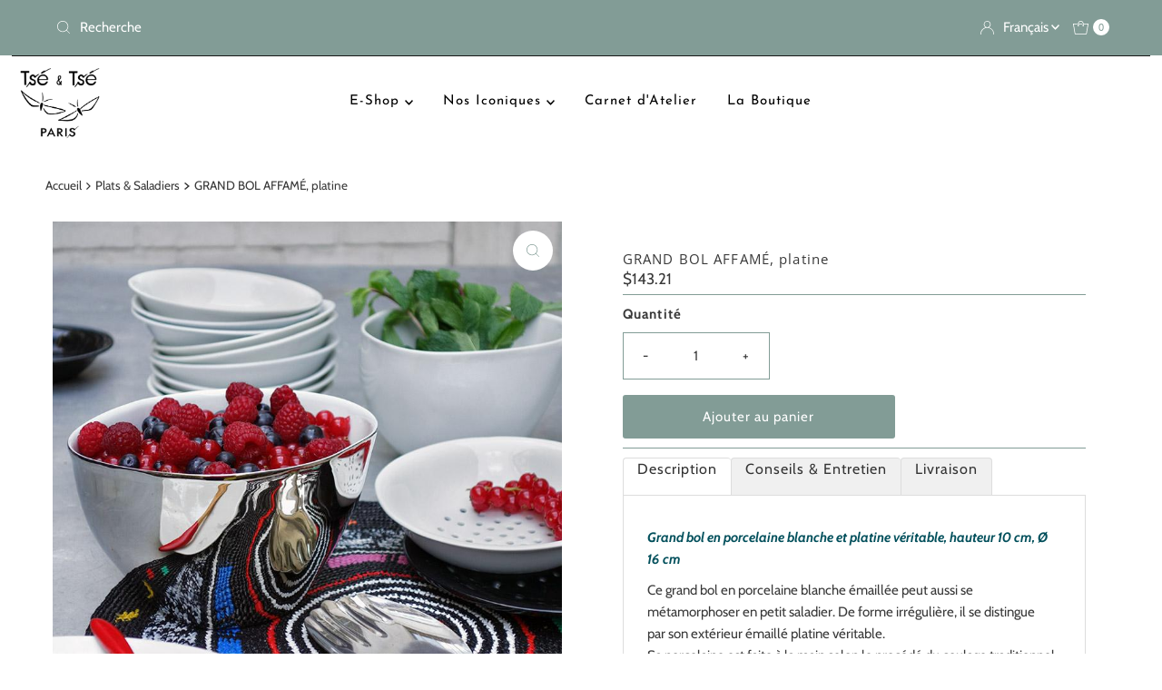

--- FILE ---
content_type: text/html; charset=utf-8
request_url: https://tse-tse.com/fr-us/collections/plats-et-saladiers/products/grand-bol-affame-platine
body_size: 41742
content:










    
    
    
      
    
    



















<!DOCTYPE html>
<html lang="en" class="no-js" lang="fr">
<head><link href="//tse-tse.com/cdn/shop/t/22/assets/bss-hide-variant.css?v=56001389408214602151752229481" rel="stylesheet" type="text/css" media="all" />

<link href="//tse-tse.com/cdn/shop/t/22/assets/tiny.content.min.css?v=3252" rel="stylesheet" type="text/css" media="all" />

<link href="//tse-tse.com/cdn/shop/t/22/assets/bss-hide-variant.css?v=56001389408214602151752229481" rel="stylesheet" type="text/css" media="all" />
  <meta charset="utf-8" />
  <meta name="viewport" content="width=device-width, initial-scale=1">

  <!-- Establish early connection to external domains -->
  <link rel="preconnect" href="https://cdn.shopify.com" crossorigin>
  <link rel="preconnect" href="https://fonts.shopify.com" crossorigin>
  <link rel="preconnect" href="https://monorail-edge.shopifysvc.com">
  <link rel="preconnect" href="//ajax.googleapis.com" crossorigin /><!-- Preload onDomain stylesheets and script libraries -->
  <link href="//tse-tse.com/cdn/shop/t/22/assets/stylesheet.css?v=67529575571340230681752229278" rel="stylesheet" type="text/css" media="all" />
  <link rel="preload" as="font" href="//tse-tse.com/cdn/fonts/cabin/cabin_n4.cefc6494a78f87584a6f312fea532919154f66fe.woff2" type="font/woff2" crossorigin>
  <link rel="preload" as="font" href="//tse-tse.com/cdn/fonts/josefin_sans/josefinsans_n4.70f7efd699799949e6d9f99bc20843a2c86a2e0f.woff2" type="font/woff2" crossorigin>
  <link rel="preload" as="font" href="//tse-tse.com/cdn/fonts/open_sans/opensans_n4.c32e4d4eca5273f6d4ee95ddf54b5bbb75fc9b61.woff2" type="font/woff2" crossorigin>
  <link href="//tse-tse.com/cdn/shop/t/22/assets/eventemitter3.min.js?v=27939738353326123541752229278" as="script" rel="preload">
  <link href="//tse-tse.com/cdn/shop/t/22/assets/theme.js?v=120001850746812054811752229278" as="script" rel="preload">

  <link rel="shortcut icon" href="//tse-tse.com/cdn/shop/files/favicon_7f408e53-e1e2-40b4-9df0-db34640b5e52.jpg?crop=center&height=32&v=1743178450&width=32" type="image/png" />
  <link rel="canonical" href="https://tse-tse.com/fr-us/products/grand-bol-affame-platine" />

  <title>GRAND BOL AFFAMÉ, platine &ndash; Tsé &amp; Tsé</title>
  <meta name="description" content="  Grand bol en porcelaine blanche et platine véritable, hauteur 10 cm, Ø 16 cm Ce grand bol en porcelaine blanche émaillée peut aussi se métamorphoser en petit saladier. De forme irrégulière, il se distingue par son extérieur émaillé platine véritable.Sa porcelaine est faite à la main selon le procédé du coulage tradit" />

  
<meta property="og:image" content="http://tse-tse.com/cdn/shop/products/saladier-argente-platine-porcelaine-de-forme-irreguliere-fruits-rouges-tse-tse.jpg?v=1629987268">
  <meta property="og:image:secure_url" content="https://tse-tse.com/cdn/shop/products/saladier-argente-platine-porcelaine-de-forme-irreguliere-fruits-rouges-tse-tse.jpg?v=1629987268">
  <meta property="og:image:width" content="800">
  <meta property="og:image:height" content="800">

<meta property="og:site_name" content="Tsé &amp; Tsé">



  <meta name="twitter:card" content="summary">


  <meta name="twitter:site" content="@">


  <meta name="twitter:title" content="GRAND BOL AFFAMÉ, platine">
  <meta name="twitter:description" content=" 
Grand bol en porcelaine blanche et platine véritable, hauteur 10 cm, Ø 16 cm
Ce grand bol en porcelaine blanche émaillée peut aussi se métamorphoser en petit saladier. De forme irrégulière, il se di"><meta name="twitter:card" content="//tse-tse.com/cdn/shop/products/grand-bol-de-soupe-saladier-blanc-et-argent-exterieur-platinr-tse-tse.jpg?v=1629987436&width=1000">
    <meta name="twitter:image" content="//tse-tse.com/cdn/shop/products/grand-bol-de-soupe-saladier-blanc-et-argent-exterieur-platinr-tse-tse.jpg?v=1629987436&width=1000"><meta name="twitter:card" content="//tse-tse.com/cdn/shop/products/grand-bol-de-soupe-saladier-blanc-et-argent-exterieur-platinr-tse-tse.jpg?v=1629987436&width=1000">
    <meta name="twitter:image" content="//tse-tse.com/cdn/shop/products/grand-bol-de-soupe-saladier-blanc-et-argent-exterieur-platinr-tse-tse.jpg?v=1629987436&width=1000"><meta name="twitter:card" content="//tse-tse.com/cdn/shop/products/grand-bol-de-soupe-saladier-blanc-et-argent-exterieur-platinr-tse-tse.jpg?v=1629987436&width=1000">
    <meta name="twitter:image" content="//tse-tse.com/cdn/shop/products/grand-bol-de-soupe-saladier-blanc-et-argent-exterieur-platinr-tse-tse.jpg?v=1629987436&width=1000"><meta name="twitter:image:width" content="480">
  <meta name="twitter:image:height" content="480">


  
 <script type="application/ld+json">
   {
     "@context": "https://schema.org",
     "@type": "Product",
     "id": "grand-bol-affame-platine",
     "url": "https:\/\/tse-tse.com\/fr-us\/products\/grand-bol-affame-platine",
     "image": "\/\/tse-tse.com\/cdn\/shop\/products\/saladier-argente-platine-porcelaine-de-forme-irreguliere-fruits-rouges-tse-tse.jpg?v=1629987268\u0026width=1000",
     "name": "GRAND BOL AFFAMÉ, platine",
     "brand": {
        "@type": "Brand",
        "name": "Tsé \u0026 Tsé associées"
      },
     "description": " \nGrand bol en porcelaine blanche et platine véritable, hauteur 10 cm, Ø 16 cm\nCe grand bol en porcelaine blanche émaillée peut aussi se métamorphoser en petit saladier. De forme irrégulière, il se distingue par son extérieur émaillé platine véritable.Sa porcelaine est faite à la main selon le procédé du coulage traditionnel, en Hongrie. Ce mode de fabrication artisanale lui confère finesse et solidité. À chacune des coulées, on observe des différences qui sont l’expression du caractère unique et singulier de ces pièces en porcelaine faites à la main. Leurs « imperfections » sont le signe de leur originalité et ne doivent pas être considérées comme des défauts.\n\nDesign Catherine Lévy \u0026amp; Sigolène Prébois Édition Tsé \u0026amp; Tsé","sku": "0320","gtin13": 2200000020581,"offers": [
        
        {
           "@type": "Offer",
           "price" : 143.21,
           "priceCurrency": "USD",
           "availability": "http://schema.org/InStock",
           "priceValidUntil": "2030-01-01",
           "url": "\/fr-us\/products\/grand-bol-affame-platine"
         }
       
     ]
   }
 </script>


  <style data-shopify>
:root {
    --main-family: Cabin, sans-serif;
    --main-weight: 400;
    --main-style: normal;
    --nav-family: "Josefin Sans", sans-serif;
    --nav-weight: 400;
    --nav-style: normal;
    --heading-family: "Open Sans", sans-serif;
    --heading-weight: 400;
    --heading-style: normal;

    --font-size: 15px;
    --h1-size: 15px;
    --h2-size: 25px;
    --h3-size: 14px;
    --nav-size: 15px;

    --announcement-background: #829c96;
    --announcement-text: #ffffff;
    --header-background: #ffffff;
    --header-text: #829c96;
    --nav-color: #000000;
    --nav-hover-link-color: #515151;
    --nav-hover-accent-color: #efa739;
    --nav-dropdown-text: #161616;
    --nav-dropdown-background: #ffffff;
    --mobile-header-background: #ffffff;
    --mobile-header-text: #000000;
    --background: #ffffff;
    --text-color: #393939;
    --sale-color: #eba1b8;
    --so-color: #829c96;
    --new-color: #000000;
    --dotted-color: #829c96;
    --secondary-color: #ffffff;
    --section-heading-text: #161616;
    --section-heading-primary: rgba(0,0,0,0);
    --section-heading-primary-hover: rgba(0,0,0,0);
    --section-heading-accent: #829c96;
    --banner-text: #161616;
    --banner-caption-bg: #ffffff;
    --button-color: #829c96;
    --button-text: #ffffff;
    --button-hover: #000000;
    --secondary-button-color: #829c96;
    --secondary-button-text: #ffffff;
    --secondary-button-hover: #efa739;
    --direction-color: #829c96;
    --direction-background: #ffffff;
    --direction-hover: #ffffff;
    --swatch-color: #000000;
    --swatch-background: #ffffff;
    --swatch-border: #d5d5d5;
    --swatch-selected-color: #ffffff;
    --swatch-selected-background: #000000;
    --swatch-selected-border: #000000;
    --footer-background: #829c96;
    --footer-text: #ffffff;
    --footer-icons: #ffffff;

    --header-border-width: 10%;
    --header-border-weight: 3px;
    --header-border-style: solid;
    --free-shipping-bg: #efa739;
    --free-shipping-text: #fff;
    --keyboard-focus: rgba(0,0,0,0);
    --focus-border-style: dotted;
    --focus-border-weight: 2px;

    --error-msg-dark: #e81000;
    --error-msg-light: #ffeae8;
    --success-msg-dark: #007f5f;
    --success-msg-light: #e5fff8;

    --select-arrow-bg: url(//tse-tse.com/cdn/shop/t/22/assets/select-arrow.png?v=112595941721225094991752229278);
    --icon-border-color: #ffffff;
    --product-align: center;

    --color-body-text: var(--text-color);
    --color-body: var(--background);
    --color-bg: var(--background);
    --color-filter-size: 18px;

    --star-active: rgb(57, 57, 57);
    --star-inactive: rgb(255, 255, 255);

    --section-background: #ffffff;
    --section-overlay-color: 0, 0, 0;
    --section-overlay-opacity: 0;
    --section-button-size: 15px;;
    --desktop-section-height: ;
    --mobile-section-height: ;


  }
  @media (max-width: 740px) {
  :root {
    --font-size: calc(15px - (15px * 0.15));
    --nav-size: calc(15px - (15px * 0.15));
    --h1-size: calc(15px - (15px * 0.15));
    --h2-size: calc(25px - (25px * 0.15));
    --h3-size: calc(14px - (14px * 0.15));
    --section-button-size: calc(15px - (15px * 0.15));
  }
}
</style>


  <link rel="stylesheet" href="//tse-tse.com/cdn/shop/t/22/assets/stylesheet.css?v=67529575571340230681752229278" type="text/css">

  <style>
  @font-face {
  font-family: Cabin;
  font-weight: 400;
  font-style: normal;
  font-display: swap;
  src: url("//tse-tse.com/cdn/fonts/cabin/cabin_n4.cefc6494a78f87584a6f312fea532919154f66fe.woff2") format("woff2"),
       url("//tse-tse.com/cdn/fonts/cabin/cabin_n4.8c16611b00f59d27f4b27ce4328dfe514ce77517.woff") format("woff");
}

  @font-face {
  font-family: "Josefin Sans";
  font-weight: 400;
  font-style: normal;
  font-display: swap;
  src: url("//tse-tse.com/cdn/fonts/josefin_sans/josefinsans_n4.70f7efd699799949e6d9f99bc20843a2c86a2e0f.woff2") format("woff2"),
       url("//tse-tse.com/cdn/fonts/josefin_sans/josefinsans_n4.35d308a1bdf56e5556bc2ac79702c721e4e2e983.woff") format("woff");
}

  @font-face {
  font-family: "Open Sans";
  font-weight: 400;
  font-style: normal;
  font-display: swap;
  src: url("//tse-tse.com/cdn/fonts/open_sans/opensans_n4.c32e4d4eca5273f6d4ee95ddf54b5bbb75fc9b61.woff2") format("woff2"),
       url("//tse-tse.com/cdn/fonts/open_sans/opensans_n4.5f3406f8d94162b37bfa232b486ac93ee892406d.woff") format("woff");
}

  @font-face {
  font-family: Cabin;
  font-weight: 700;
  font-style: normal;
  font-display: swap;
  src: url("//tse-tse.com/cdn/fonts/cabin/cabin_n7.255204a342bfdbc9ae2017bd4e6a90f8dbb2f561.woff2") format("woff2"),
       url("//tse-tse.com/cdn/fonts/cabin/cabin_n7.e2afa22a0d0f4b64da3569c990897429d40ff5c0.woff") format("woff");
}

  @font-face {
  font-family: Cabin;
  font-weight: 400;
  font-style: italic;
  font-display: swap;
  src: url("//tse-tse.com/cdn/fonts/cabin/cabin_i4.d89c1b32b09ecbc46c12781fcf7b2085f17c0be9.woff2") format("woff2"),
       url("//tse-tse.com/cdn/fonts/cabin/cabin_i4.0a521b11d0b69adfc41e22a263eec7c02aecfe99.woff") format("woff");
}

  @font-face {
  font-family: Cabin;
  font-weight: 700;
  font-style: italic;
  font-display: swap;
  src: url("//tse-tse.com/cdn/fonts/cabin/cabin_i7.ef2404c08a493e7ccbc92d8c39adf683f40e1fb5.woff2") format("woff2"),
       url("//tse-tse.com/cdn/fonts/cabin/cabin_i7.480421791818000fc8a5d4134822321b5d7964f8.woff") format("woff");
}

  </style>

  <script>window.performance && window.performance.mark && window.performance.mark('shopify.content_for_header.start');</script><meta id="shopify-digital-wallet" name="shopify-digital-wallet" content="/40030535845/digital_wallets/dialog">
<meta name="shopify-checkout-api-token" content="2d09da31ae1332aee12dd70a516ebdd0">
<meta id="in-context-paypal-metadata" data-shop-id="40030535845" data-venmo-supported="false" data-environment="production" data-locale="fr_FR" data-paypal-v4="true" data-currency="USD">
<link rel="alternate" hreflang="x-default" href="https://tse-tse.com/products/grand-bol-affame-platine">
<link rel="alternate" hreflang="fr" href="https://tse-tse.com/products/grand-bol-affame-platine">
<link rel="alternate" hreflang="en" href="https://tse-tse.com/en/products/grand-bol-affame-platine">
<link rel="alternate" hreflang="fr-US" href="https://tse-tse.com/fr-us/products/grand-bol-affame-platine">
<link rel="alternate" hreflang="en-US" href="https://tse-tse.com/en-us/products/grand-bol-affame-platine">
<link rel="alternate" hreflang="fr-AD" href="https://tse-tse.myshopify.com/products/grand-bol-affame-platine">
<link rel="alternate" hreflang="en-AD" href="https://tse-tse.myshopify.com/en/products/grand-bol-affame-platine">
<link rel="alternate" hreflang="fr-AE" href="https://tse-tse.myshopify.com/products/grand-bol-affame-platine">
<link rel="alternate" hreflang="en-AE" href="https://tse-tse.myshopify.com/en/products/grand-bol-affame-platine">
<link rel="alternate" hreflang="fr-AF" href="https://tse-tse.myshopify.com/products/grand-bol-affame-platine">
<link rel="alternate" hreflang="en-AF" href="https://tse-tse.myshopify.com/en/products/grand-bol-affame-platine">
<link rel="alternate" hreflang="fr-AG" href="https://tse-tse.myshopify.com/products/grand-bol-affame-platine">
<link rel="alternate" hreflang="en-AG" href="https://tse-tse.myshopify.com/en/products/grand-bol-affame-platine">
<link rel="alternate" hreflang="fr-AI" href="https://tse-tse.myshopify.com/products/grand-bol-affame-platine">
<link rel="alternate" hreflang="en-AI" href="https://tse-tse.myshopify.com/en/products/grand-bol-affame-platine">
<link rel="alternate" hreflang="fr-AL" href="https://tse-tse.myshopify.com/products/grand-bol-affame-platine">
<link rel="alternate" hreflang="en-AL" href="https://tse-tse.myshopify.com/en/products/grand-bol-affame-platine">
<link rel="alternate" hreflang="fr-AM" href="https://tse-tse.myshopify.com/products/grand-bol-affame-platine">
<link rel="alternate" hreflang="en-AM" href="https://tse-tse.myshopify.com/en/products/grand-bol-affame-platine">
<link rel="alternate" hreflang="fr-AN" href="https://tse-tse.myshopify.com/products/grand-bol-affame-platine">
<link rel="alternate" hreflang="en-AN" href="https://tse-tse.myshopify.com/en/products/grand-bol-affame-platine">
<link rel="alternate" hreflang="fr-AO" href="https://tse-tse.myshopify.com/products/grand-bol-affame-platine">
<link rel="alternate" hreflang="en-AO" href="https://tse-tse.myshopify.com/en/products/grand-bol-affame-platine">
<link rel="alternate" hreflang="fr-AR" href="https://tse-tse.myshopify.com/products/grand-bol-affame-platine">
<link rel="alternate" hreflang="en-AR" href="https://tse-tse.myshopify.com/en/products/grand-bol-affame-platine">
<link rel="alternate" hreflang="fr-AT" href="https://tse-tse.myshopify.com/products/grand-bol-affame-platine">
<link rel="alternate" hreflang="en-AT" href="https://tse-tse.myshopify.com/en/products/grand-bol-affame-platine">
<link rel="alternate" hreflang="fr-AU" href="https://tse-tse.myshopify.com/products/grand-bol-affame-platine">
<link rel="alternate" hreflang="en-AU" href="https://tse-tse.myshopify.com/en/products/grand-bol-affame-platine">
<link rel="alternate" hreflang="fr-AW" href="https://tse-tse.myshopify.com/products/grand-bol-affame-platine">
<link rel="alternate" hreflang="en-AW" href="https://tse-tse.myshopify.com/en/products/grand-bol-affame-platine">
<link rel="alternate" hreflang="fr-AX" href="https://tse-tse.myshopify.com/products/grand-bol-affame-platine">
<link rel="alternate" hreflang="en-AX" href="https://tse-tse.myshopify.com/en/products/grand-bol-affame-platine">
<link rel="alternate" hreflang="fr-AZ" href="https://tse-tse.myshopify.com/products/grand-bol-affame-platine">
<link rel="alternate" hreflang="en-AZ" href="https://tse-tse.myshopify.com/en/products/grand-bol-affame-platine">
<link rel="alternate" hreflang="fr-BA" href="https://tse-tse.myshopify.com/products/grand-bol-affame-platine">
<link rel="alternate" hreflang="en-BA" href="https://tse-tse.myshopify.com/en/products/grand-bol-affame-platine">
<link rel="alternate" hreflang="fr-BB" href="https://tse-tse.myshopify.com/products/grand-bol-affame-platine">
<link rel="alternate" hreflang="en-BB" href="https://tse-tse.myshopify.com/en/products/grand-bol-affame-platine">
<link rel="alternate" hreflang="fr-BD" href="https://tse-tse.myshopify.com/products/grand-bol-affame-platine">
<link rel="alternate" hreflang="en-BD" href="https://tse-tse.myshopify.com/en/products/grand-bol-affame-platine">
<link rel="alternate" hreflang="fr-BE" href="https://tse-tse.myshopify.com/products/grand-bol-affame-platine">
<link rel="alternate" hreflang="en-BE" href="https://tse-tse.myshopify.com/en/products/grand-bol-affame-platine">
<link rel="alternate" hreflang="fr-BF" href="https://tse-tse.myshopify.com/products/grand-bol-affame-platine">
<link rel="alternate" hreflang="en-BF" href="https://tse-tse.myshopify.com/en/products/grand-bol-affame-platine">
<link rel="alternate" hreflang="fr-BG" href="https://tse-tse.myshopify.com/products/grand-bol-affame-platine">
<link rel="alternate" hreflang="en-BG" href="https://tse-tse.myshopify.com/en/products/grand-bol-affame-platine">
<link rel="alternate" hreflang="fr-BH" href="https://tse-tse.myshopify.com/products/grand-bol-affame-platine">
<link rel="alternate" hreflang="en-BH" href="https://tse-tse.myshopify.com/en/products/grand-bol-affame-platine">
<link rel="alternate" hreflang="fr-BI" href="https://tse-tse.myshopify.com/products/grand-bol-affame-platine">
<link rel="alternate" hreflang="en-BI" href="https://tse-tse.myshopify.com/en/products/grand-bol-affame-platine">
<link rel="alternate" hreflang="fr-BJ" href="https://tse-tse.myshopify.com/products/grand-bol-affame-platine">
<link rel="alternate" hreflang="en-BJ" href="https://tse-tse.myshopify.com/en/products/grand-bol-affame-platine">
<link rel="alternate" hreflang="fr-BL" href="https://tse-tse.myshopify.com/products/grand-bol-affame-platine">
<link rel="alternate" hreflang="en-BL" href="https://tse-tse.myshopify.com/en/products/grand-bol-affame-platine">
<link rel="alternate" hreflang="fr-BM" href="https://tse-tse.myshopify.com/products/grand-bol-affame-platine">
<link rel="alternate" hreflang="en-BM" href="https://tse-tse.myshopify.com/en/products/grand-bol-affame-platine">
<link rel="alternate" hreflang="fr-BN" href="https://tse-tse.myshopify.com/products/grand-bol-affame-platine">
<link rel="alternate" hreflang="en-BN" href="https://tse-tse.myshopify.com/en/products/grand-bol-affame-platine">
<link rel="alternate" hreflang="fr-BO" href="https://tse-tse.myshopify.com/products/grand-bol-affame-platine">
<link rel="alternate" hreflang="en-BO" href="https://tse-tse.myshopify.com/en/products/grand-bol-affame-platine">
<link rel="alternate" hreflang="fr-BQ" href="https://tse-tse.myshopify.com/products/grand-bol-affame-platine">
<link rel="alternate" hreflang="en-BQ" href="https://tse-tse.myshopify.com/en/products/grand-bol-affame-platine">
<link rel="alternate" hreflang="fr-BR" href="https://tse-tse.myshopify.com/products/grand-bol-affame-platine">
<link rel="alternate" hreflang="en-BR" href="https://tse-tse.myshopify.com/en/products/grand-bol-affame-platine">
<link rel="alternate" hreflang="fr-BS" href="https://tse-tse.myshopify.com/products/grand-bol-affame-platine">
<link rel="alternate" hreflang="en-BS" href="https://tse-tse.myshopify.com/en/products/grand-bol-affame-platine">
<link rel="alternate" hreflang="fr-BT" href="https://tse-tse.myshopify.com/products/grand-bol-affame-platine">
<link rel="alternate" hreflang="en-BT" href="https://tse-tse.myshopify.com/en/products/grand-bol-affame-platine">
<link rel="alternate" hreflang="fr-BV" href="https://tse-tse.myshopify.com/products/grand-bol-affame-platine">
<link rel="alternate" hreflang="en-BV" href="https://tse-tse.myshopify.com/en/products/grand-bol-affame-platine">
<link rel="alternate" hreflang="fr-BW" href="https://tse-tse.myshopify.com/products/grand-bol-affame-platine">
<link rel="alternate" hreflang="en-BW" href="https://tse-tse.myshopify.com/en/products/grand-bol-affame-platine">
<link rel="alternate" hreflang="fr-BY" href="https://tse-tse.myshopify.com/products/grand-bol-affame-platine">
<link rel="alternate" hreflang="en-BY" href="https://tse-tse.myshopify.com/en/products/grand-bol-affame-platine">
<link rel="alternate" hreflang="fr-BZ" href="https://tse-tse.myshopify.com/products/grand-bol-affame-platine">
<link rel="alternate" hreflang="en-BZ" href="https://tse-tse.myshopify.com/en/products/grand-bol-affame-platine">
<link rel="alternate" hreflang="fr-CA" href="https://tse-tse.myshopify.com/products/grand-bol-affame-platine">
<link rel="alternate" hreflang="en-CA" href="https://tse-tse.myshopify.com/en/products/grand-bol-affame-platine">
<link rel="alternate" hreflang="fr-CC" href="https://tse-tse.myshopify.com/products/grand-bol-affame-platine">
<link rel="alternate" hreflang="en-CC" href="https://tse-tse.myshopify.com/en/products/grand-bol-affame-platine">
<link rel="alternate" hreflang="fr-CD" href="https://tse-tse.myshopify.com/products/grand-bol-affame-platine">
<link rel="alternate" hreflang="en-CD" href="https://tse-tse.myshopify.com/en/products/grand-bol-affame-platine">
<link rel="alternate" hreflang="fr-CF" href="https://tse-tse.myshopify.com/products/grand-bol-affame-platine">
<link rel="alternate" hreflang="en-CF" href="https://tse-tse.myshopify.com/en/products/grand-bol-affame-platine">
<link rel="alternate" hreflang="fr-CG" href="https://tse-tse.myshopify.com/products/grand-bol-affame-platine">
<link rel="alternate" hreflang="en-CG" href="https://tse-tse.myshopify.com/en/products/grand-bol-affame-platine">
<link rel="alternate" hreflang="fr-CH" href="https://tse-tse.myshopify.com/products/grand-bol-affame-platine">
<link rel="alternate" hreflang="en-CH" href="https://tse-tse.myshopify.com/en/products/grand-bol-affame-platine">
<link rel="alternate" hreflang="fr-CI" href="https://tse-tse.myshopify.com/products/grand-bol-affame-platine">
<link rel="alternate" hreflang="en-CI" href="https://tse-tse.myshopify.com/en/products/grand-bol-affame-platine">
<link rel="alternate" hreflang="fr-CK" href="https://tse-tse.myshopify.com/products/grand-bol-affame-platine">
<link rel="alternate" hreflang="en-CK" href="https://tse-tse.myshopify.com/en/products/grand-bol-affame-platine">
<link rel="alternate" hreflang="fr-CL" href="https://tse-tse.myshopify.com/products/grand-bol-affame-platine">
<link rel="alternate" hreflang="en-CL" href="https://tse-tse.myshopify.com/en/products/grand-bol-affame-platine">
<link rel="alternate" hreflang="fr-CM" href="https://tse-tse.myshopify.com/products/grand-bol-affame-platine">
<link rel="alternate" hreflang="en-CM" href="https://tse-tse.myshopify.com/en/products/grand-bol-affame-platine">
<link rel="alternate" hreflang="fr-CN" href="https://tse-tse.myshopify.com/products/grand-bol-affame-platine">
<link rel="alternate" hreflang="en-CN" href="https://tse-tse.myshopify.com/en/products/grand-bol-affame-platine">
<link rel="alternate" hreflang="fr-CO" href="https://tse-tse.myshopify.com/products/grand-bol-affame-platine">
<link rel="alternate" hreflang="en-CO" href="https://tse-tse.myshopify.com/en/products/grand-bol-affame-platine">
<link rel="alternate" hreflang="fr-CR" href="https://tse-tse.myshopify.com/products/grand-bol-affame-platine">
<link rel="alternate" hreflang="en-CR" href="https://tse-tse.myshopify.com/en/products/grand-bol-affame-platine">
<link rel="alternate" hreflang="fr-CV" href="https://tse-tse.myshopify.com/products/grand-bol-affame-platine">
<link rel="alternate" hreflang="en-CV" href="https://tse-tse.myshopify.com/en/products/grand-bol-affame-platine">
<link rel="alternate" hreflang="fr-CW" href="https://tse-tse.myshopify.com/products/grand-bol-affame-platine">
<link rel="alternate" hreflang="en-CW" href="https://tse-tse.myshopify.com/en/products/grand-bol-affame-platine">
<link rel="alternate" hreflang="fr-CX" href="https://tse-tse.myshopify.com/products/grand-bol-affame-platine">
<link rel="alternate" hreflang="en-CX" href="https://tse-tse.myshopify.com/en/products/grand-bol-affame-platine">
<link rel="alternate" hreflang="fr-CY" href="https://tse-tse.myshopify.com/products/grand-bol-affame-platine">
<link rel="alternate" hreflang="en-CY" href="https://tse-tse.myshopify.com/en/products/grand-bol-affame-platine">
<link rel="alternate" hreflang="fr-CZ" href="https://tse-tse.myshopify.com/products/grand-bol-affame-platine">
<link rel="alternate" hreflang="en-CZ" href="https://tse-tse.myshopify.com/en/products/grand-bol-affame-platine">
<link rel="alternate" hreflang="fr-DE" href="https://tse-tse.myshopify.com/products/grand-bol-affame-platine">
<link rel="alternate" hreflang="en-DE" href="https://tse-tse.myshopify.com/en/products/grand-bol-affame-platine">
<link rel="alternate" hreflang="fr-DJ" href="https://tse-tse.myshopify.com/products/grand-bol-affame-platine">
<link rel="alternate" hreflang="en-DJ" href="https://tse-tse.myshopify.com/en/products/grand-bol-affame-platine">
<link rel="alternate" hreflang="fr-DK" href="https://tse-tse.myshopify.com/products/grand-bol-affame-platine">
<link rel="alternate" hreflang="en-DK" href="https://tse-tse.myshopify.com/en/products/grand-bol-affame-platine">
<link rel="alternate" hreflang="fr-DM" href="https://tse-tse.myshopify.com/products/grand-bol-affame-platine">
<link rel="alternate" hreflang="en-DM" href="https://tse-tse.myshopify.com/en/products/grand-bol-affame-platine">
<link rel="alternate" hreflang="fr-DO" href="https://tse-tse.myshopify.com/products/grand-bol-affame-platine">
<link rel="alternate" hreflang="en-DO" href="https://tse-tse.myshopify.com/en/products/grand-bol-affame-platine">
<link rel="alternate" hreflang="fr-DZ" href="https://tse-tse.myshopify.com/products/grand-bol-affame-platine">
<link rel="alternate" hreflang="en-DZ" href="https://tse-tse.myshopify.com/en/products/grand-bol-affame-platine">
<link rel="alternate" hreflang="fr-EC" href="https://tse-tse.myshopify.com/products/grand-bol-affame-platine">
<link rel="alternate" hreflang="en-EC" href="https://tse-tse.myshopify.com/en/products/grand-bol-affame-platine">
<link rel="alternate" hreflang="fr-EE" href="https://tse-tse.myshopify.com/products/grand-bol-affame-platine">
<link rel="alternate" hreflang="en-EE" href="https://tse-tse.myshopify.com/en/products/grand-bol-affame-platine">
<link rel="alternate" hreflang="fr-EG" href="https://tse-tse.myshopify.com/products/grand-bol-affame-platine">
<link rel="alternate" hreflang="en-EG" href="https://tse-tse.myshopify.com/en/products/grand-bol-affame-platine">
<link rel="alternate" hreflang="fr-EH" href="https://tse-tse.myshopify.com/products/grand-bol-affame-platine">
<link rel="alternate" hreflang="en-EH" href="https://tse-tse.myshopify.com/en/products/grand-bol-affame-platine">
<link rel="alternate" hreflang="fr-ER" href="https://tse-tse.myshopify.com/products/grand-bol-affame-platine">
<link rel="alternate" hreflang="en-ER" href="https://tse-tse.myshopify.com/en/products/grand-bol-affame-platine">
<link rel="alternate" hreflang="fr-ES" href="https://tse-tse.myshopify.com/products/grand-bol-affame-platine">
<link rel="alternate" hreflang="en-ES" href="https://tse-tse.myshopify.com/en/products/grand-bol-affame-platine">
<link rel="alternate" hreflang="fr-ET" href="https://tse-tse.myshopify.com/products/grand-bol-affame-platine">
<link rel="alternate" hreflang="en-ET" href="https://tse-tse.myshopify.com/en/products/grand-bol-affame-platine">
<link rel="alternate" hreflang="fr-FI" href="https://tse-tse.myshopify.com/products/grand-bol-affame-platine">
<link rel="alternate" hreflang="en-FI" href="https://tse-tse.myshopify.com/en/products/grand-bol-affame-platine">
<link rel="alternate" hreflang="fr-FJ" href="https://tse-tse.myshopify.com/products/grand-bol-affame-platine">
<link rel="alternate" hreflang="en-FJ" href="https://tse-tse.myshopify.com/en/products/grand-bol-affame-platine">
<link rel="alternate" hreflang="fr-FK" href="https://tse-tse.myshopify.com/products/grand-bol-affame-platine">
<link rel="alternate" hreflang="en-FK" href="https://tse-tse.myshopify.com/en/products/grand-bol-affame-platine">
<link rel="alternate" hreflang="fr-FO" href="https://tse-tse.myshopify.com/products/grand-bol-affame-platine">
<link rel="alternate" hreflang="en-FO" href="https://tse-tse.myshopify.com/en/products/grand-bol-affame-platine">
<link rel="alternate" hreflang="fr-GA" href="https://tse-tse.myshopify.com/products/grand-bol-affame-platine">
<link rel="alternate" hreflang="en-GA" href="https://tse-tse.myshopify.com/en/products/grand-bol-affame-platine">
<link rel="alternate" hreflang="fr-GB" href="https://tse-tse.myshopify.com/products/grand-bol-affame-platine">
<link rel="alternate" hreflang="en-GB" href="https://tse-tse.myshopify.com/en/products/grand-bol-affame-platine">
<link rel="alternate" hreflang="fr-GD" href="https://tse-tse.myshopify.com/products/grand-bol-affame-platine">
<link rel="alternate" hreflang="en-GD" href="https://tse-tse.myshopify.com/en/products/grand-bol-affame-platine">
<link rel="alternate" hreflang="fr-GE" href="https://tse-tse.myshopify.com/products/grand-bol-affame-platine">
<link rel="alternate" hreflang="en-GE" href="https://tse-tse.myshopify.com/en/products/grand-bol-affame-platine">
<link rel="alternate" hreflang="fr-GF" href="https://tse-tse.myshopify.com/products/grand-bol-affame-platine">
<link rel="alternate" hreflang="en-GF" href="https://tse-tse.myshopify.com/en/products/grand-bol-affame-platine">
<link rel="alternate" hreflang="fr-GG" href="https://tse-tse.myshopify.com/products/grand-bol-affame-platine">
<link rel="alternate" hreflang="en-GG" href="https://tse-tse.myshopify.com/en/products/grand-bol-affame-platine">
<link rel="alternate" hreflang="fr-GH" href="https://tse-tse.myshopify.com/products/grand-bol-affame-platine">
<link rel="alternate" hreflang="en-GH" href="https://tse-tse.myshopify.com/en/products/grand-bol-affame-platine">
<link rel="alternate" hreflang="fr-GI" href="https://tse-tse.myshopify.com/products/grand-bol-affame-platine">
<link rel="alternate" hreflang="en-GI" href="https://tse-tse.myshopify.com/en/products/grand-bol-affame-platine">
<link rel="alternate" hreflang="fr-GL" href="https://tse-tse.myshopify.com/products/grand-bol-affame-platine">
<link rel="alternate" hreflang="en-GL" href="https://tse-tse.myshopify.com/en/products/grand-bol-affame-platine">
<link rel="alternate" hreflang="fr-GM" href="https://tse-tse.myshopify.com/products/grand-bol-affame-platine">
<link rel="alternate" hreflang="en-GM" href="https://tse-tse.myshopify.com/en/products/grand-bol-affame-platine">
<link rel="alternate" hreflang="fr-GN" href="https://tse-tse.myshopify.com/products/grand-bol-affame-platine">
<link rel="alternate" hreflang="en-GN" href="https://tse-tse.myshopify.com/en/products/grand-bol-affame-platine">
<link rel="alternate" hreflang="fr-GP" href="https://tse-tse.myshopify.com/products/grand-bol-affame-platine">
<link rel="alternate" hreflang="en-GP" href="https://tse-tse.myshopify.com/en/products/grand-bol-affame-platine">
<link rel="alternate" hreflang="fr-GQ" href="https://tse-tse.myshopify.com/products/grand-bol-affame-platine">
<link rel="alternate" hreflang="en-GQ" href="https://tse-tse.myshopify.com/en/products/grand-bol-affame-platine">
<link rel="alternate" hreflang="fr-GR" href="https://tse-tse.myshopify.com/products/grand-bol-affame-platine">
<link rel="alternate" hreflang="en-GR" href="https://tse-tse.myshopify.com/en/products/grand-bol-affame-platine">
<link rel="alternate" hreflang="fr-GS" href="https://tse-tse.myshopify.com/products/grand-bol-affame-platine">
<link rel="alternate" hreflang="en-GS" href="https://tse-tse.myshopify.com/en/products/grand-bol-affame-platine">
<link rel="alternate" hreflang="fr-GT" href="https://tse-tse.myshopify.com/products/grand-bol-affame-platine">
<link rel="alternate" hreflang="en-GT" href="https://tse-tse.myshopify.com/en/products/grand-bol-affame-platine">
<link rel="alternate" hreflang="fr-GW" href="https://tse-tse.myshopify.com/products/grand-bol-affame-platine">
<link rel="alternate" hreflang="en-GW" href="https://tse-tse.myshopify.com/en/products/grand-bol-affame-platine">
<link rel="alternate" hreflang="fr-GY" href="https://tse-tse.myshopify.com/products/grand-bol-affame-platine">
<link rel="alternate" hreflang="en-GY" href="https://tse-tse.myshopify.com/en/products/grand-bol-affame-platine">
<link rel="alternate" hreflang="fr-HK" href="https://tse-tse.myshopify.com/products/grand-bol-affame-platine">
<link rel="alternate" hreflang="en-HK" href="https://tse-tse.myshopify.com/en/products/grand-bol-affame-platine">
<link rel="alternate" hreflang="fr-HM" href="https://tse-tse.myshopify.com/products/grand-bol-affame-platine">
<link rel="alternate" hreflang="en-HM" href="https://tse-tse.myshopify.com/en/products/grand-bol-affame-platine">
<link rel="alternate" hreflang="fr-HN" href="https://tse-tse.myshopify.com/products/grand-bol-affame-platine">
<link rel="alternate" hreflang="en-HN" href="https://tse-tse.myshopify.com/en/products/grand-bol-affame-platine">
<link rel="alternate" hreflang="fr-HR" href="https://tse-tse.myshopify.com/products/grand-bol-affame-platine">
<link rel="alternate" hreflang="en-HR" href="https://tse-tse.myshopify.com/en/products/grand-bol-affame-platine">
<link rel="alternate" hreflang="fr-HT" href="https://tse-tse.myshopify.com/products/grand-bol-affame-platine">
<link rel="alternate" hreflang="en-HT" href="https://tse-tse.myshopify.com/en/products/grand-bol-affame-platine">
<link rel="alternate" hreflang="fr-HU" href="https://tse-tse.myshopify.com/products/grand-bol-affame-platine">
<link rel="alternate" hreflang="en-HU" href="https://tse-tse.myshopify.com/en/products/grand-bol-affame-platine">
<link rel="alternate" hreflang="fr-ID" href="https://tse-tse.myshopify.com/products/grand-bol-affame-platine">
<link rel="alternate" hreflang="en-ID" href="https://tse-tse.myshopify.com/en/products/grand-bol-affame-platine">
<link rel="alternate" hreflang="fr-IE" href="https://tse-tse.myshopify.com/products/grand-bol-affame-platine">
<link rel="alternate" hreflang="en-IE" href="https://tse-tse.myshopify.com/en/products/grand-bol-affame-platine">
<link rel="alternate" hreflang="fr-IL" href="https://tse-tse.myshopify.com/products/grand-bol-affame-platine">
<link rel="alternate" hreflang="en-IL" href="https://tse-tse.myshopify.com/en/products/grand-bol-affame-platine">
<link rel="alternate" hreflang="fr-IM" href="https://tse-tse.myshopify.com/products/grand-bol-affame-platine">
<link rel="alternate" hreflang="en-IM" href="https://tse-tse.myshopify.com/en/products/grand-bol-affame-platine">
<link rel="alternate" hreflang="fr-IN" href="https://tse-tse.myshopify.com/products/grand-bol-affame-platine">
<link rel="alternate" hreflang="en-IN" href="https://tse-tse.myshopify.com/en/products/grand-bol-affame-platine">
<link rel="alternate" hreflang="fr-IO" href="https://tse-tse.myshopify.com/products/grand-bol-affame-platine">
<link rel="alternate" hreflang="en-IO" href="https://tse-tse.myshopify.com/en/products/grand-bol-affame-platine">
<link rel="alternate" hreflang="fr-IQ" href="https://tse-tse.myshopify.com/products/grand-bol-affame-platine">
<link rel="alternate" hreflang="en-IQ" href="https://tse-tse.myshopify.com/en/products/grand-bol-affame-platine">
<link rel="alternate" hreflang="fr-IS" href="https://tse-tse.myshopify.com/products/grand-bol-affame-platine">
<link rel="alternate" hreflang="en-IS" href="https://tse-tse.myshopify.com/en/products/grand-bol-affame-platine">
<link rel="alternate" hreflang="fr-IT" href="https://tse-tse.myshopify.com/products/grand-bol-affame-platine">
<link rel="alternate" hreflang="en-IT" href="https://tse-tse.myshopify.com/en/products/grand-bol-affame-platine">
<link rel="alternate" hreflang="fr-JE" href="https://tse-tse.myshopify.com/products/grand-bol-affame-platine">
<link rel="alternate" hreflang="en-JE" href="https://tse-tse.myshopify.com/en/products/grand-bol-affame-platine">
<link rel="alternate" hreflang="fr-JM" href="https://tse-tse.myshopify.com/products/grand-bol-affame-platine">
<link rel="alternate" hreflang="en-JM" href="https://tse-tse.myshopify.com/en/products/grand-bol-affame-platine">
<link rel="alternate" hreflang="fr-JO" href="https://tse-tse.myshopify.com/products/grand-bol-affame-platine">
<link rel="alternate" hreflang="en-JO" href="https://tse-tse.myshopify.com/en/products/grand-bol-affame-platine">
<link rel="alternate" hreflang="fr-JP" href="https://tse-tse.myshopify.com/products/grand-bol-affame-platine">
<link rel="alternate" hreflang="en-JP" href="https://tse-tse.myshopify.com/en/products/grand-bol-affame-platine">
<link rel="alternate" hreflang="fr-KE" href="https://tse-tse.myshopify.com/products/grand-bol-affame-platine">
<link rel="alternate" hreflang="en-KE" href="https://tse-tse.myshopify.com/en/products/grand-bol-affame-platine">
<link rel="alternate" hreflang="fr-KG" href="https://tse-tse.myshopify.com/products/grand-bol-affame-platine">
<link rel="alternate" hreflang="en-KG" href="https://tse-tse.myshopify.com/en/products/grand-bol-affame-platine">
<link rel="alternate" hreflang="fr-KH" href="https://tse-tse.myshopify.com/products/grand-bol-affame-platine">
<link rel="alternate" hreflang="en-KH" href="https://tse-tse.myshopify.com/en/products/grand-bol-affame-platine">
<link rel="alternate" hreflang="fr-KI" href="https://tse-tse.myshopify.com/products/grand-bol-affame-platine">
<link rel="alternate" hreflang="en-KI" href="https://tse-tse.myshopify.com/en/products/grand-bol-affame-platine">
<link rel="alternate" hreflang="fr-KM" href="https://tse-tse.myshopify.com/products/grand-bol-affame-platine">
<link rel="alternate" hreflang="en-KM" href="https://tse-tse.myshopify.com/en/products/grand-bol-affame-platine">
<link rel="alternate" hreflang="fr-KN" href="https://tse-tse.myshopify.com/products/grand-bol-affame-platine">
<link rel="alternate" hreflang="en-KN" href="https://tse-tse.myshopify.com/en/products/grand-bol-affame-platine">
<link rel="alternate" hreflang="fr-KR" href="https://tse-tse.myshopify.com/products/grand-bol-affame-platine">
<link rel="alternate" hreflang="en-KR" href="https://tse-tse.myshopify.com/en/products/grand-bol-affame-platine">
<link rel="alternate" hreflang="fr-KW" href="https://tse-tse.myshopify.com/products/grand-bol-affame-platine">
<link rel="alternate" hreflang="en-KW" href="https://tse-tse.myshopify.com/en/products/grand-bol-affame-platine">
<link rel="alternate" hreflang="fr-KY" href="https://tse-tse.myshopify.com/products/grand-bol-affame-platine">
<link rel="alternate" hreflang="en-KY" href="https://tse-tse.myshopify.com/en/products/grand-bol-affame-platine">
<link rel="alternate" hreflang="fr-KZ" href="https://tse-tse.myshopify.com/products/grand-bol-affame-platine">
<link rel="alternate" hreflang="en-KZ" href="https://tse-tse.myshopify.com/en/products/grand-bol-affame-platine">
<link rel="alternate" hreflang="fr-LA" href="https://tse-tse.myshopify.com/products/grand-bol-affame-platine">
<link rel="alternate" hreflang="en-LA" href="https://tse-tse.myshopify.com/en/products/grand-bol-affame-platine">
<link rel="alternate" hreflang="fr-LB" href="https://tse-tse.myshopify.com/products/grand-bol-affame-platine">
<link rel="alternate" hreflang="en-LB" href="https://tse-tse.myshopify.com/en/products/grand-bol-affame-platine">
<link rel="alternate" hreflang="fr-LC" href="https://tse-tse.myshopify.com/products/grand-bol-affame-platine">
<link rel="alternate" hreflang="en-LC" href="https://tse-tse.myshopify.com/en/products/grand-bol-affame-platine">
<link rel="alternate" hreflang="fr-LI" href="https://tse-tse.myshopify.com/products/grand-bol-affame-platine">
<link rel="alternate" hreflang="en-LI" href="https://tse-tse.myshopify.com/en/products/grand-bol-affame-platine">
<link rel="alternate" hreflang="fr-LK" href="https://tse-tse.myshopify.com/products/grand-bol-affame-platine">
<link rel="alternate" hreflang="en-LK" href="https://tse-tse.myshopify.com/en/products/grand-bol-affame-platine">
<link rel="alternate" hreflang="fr-LR" href="https://tse-tse.myshopify.com/products/grand-bol-affame-platine">
<link rel="alternate" hreflang="en-LR" href="https://tse-tse.myshopify.com/en/products/grand-bol-affame-platine">
<link rel="alternate" hreflang="fr-LS" href="https://tse-tse.myshopify.com/products/grand-bol-affame-platine">
<link rel="alternate" hreflang="en-LS" href="https://tse-tse.myshopify.com/en/products/grand-bol-affame-platine">
<link rel="alternate" hreflang="fr-LT" href="https://tse-tse.myshopify.com/products/grand-bol-affame-platine">
<link rel="alternate" hreflang="en-LT" href="https://tse-tse.myshopify.com/en/products/grand-bol-affame-platine">
<link rel="alternate" hreflang="fr-LU" href="https://tse-tse.myshopify.com/products/grand-bol-affame-platine">
<link rel="alternate" hreflang="en-LU" href="https://tse-tse.myshopify.com/en/products/grand-bol-affame-platine">
<link rel="alternate" hreflang="fr-LV" href="https://tse-tse.myshopify.com/products/grand-bol-affame-platine">
<link rel="alternate" hreflang="en-LV" href="https://tse-tse.myshopify.com/en/products/grand-bol-affame-platine">
<link rel="alternate" hreflang="fr-LY" href="https://tse-tse.myshopify.com/products/grand-bol-affame-platine">
<link rel="alternate" hreflang="en-LY" href="https://tse-tse.myshopify.com/en/products/grand-bol-affame-platine">
<link rel="alternate" hreflang="fr-MA" href="https://tse-tse.myshopify.com/products/grand-bol-affame-platine">
<link rel="alternate" hreflang="en-MA" href="https://tse-tse.myshopify.com/en/products/grand-bol-affame-platine">
<link rel="alternate" hreflang="fr-MC" href="https://tse-tse.myshopify.com/products/grand-bol-affame-platine">
<link rel="alternate" hreflang="en-MC" href="https://tse-tse.myshopify.com/en/products/grand-bol-affame-platine">
<link rel="alternate" hreflang="fr-MD" href="https://tse-tse.myshopify.com/products/grand-bol-affame-platine">
<link rel="alternate" hreflang="en-MD" href="https://tse-tse.myshopify.com/en/products/grand-bol-affame-platine">
<link rel="alternate" hreflang="fr-ME" href="https://tse-tse.myshopify.com/products/grand-bol-affame-platine">
<link rel="alternate" hreflang="en-ME" href="https://tse-tse.myshopify.com/en/products/grand-bol-affame-platine">
<link rel="alternate" hreflang="fr-MF" href="https://tse-tse.myshopify.com/products/grand-bol-affame-platine">
<link rel="alternate" hreflang="en-MF" href="https://tse-tse.myshopify.com/en/products/grand-bol-affame-platine">
<link rel="alternate" hreflang="fr-MG" href="https://tse-tse.myshopify.com/products/grand-bol-affame-platine">
<link rel="alternate" hreflang="en-MG" href="https://tse-tse.myshopify.com/en/products/grand-bol-affame-platine">
<link rel="alternate" hreflang="fr-MK" href="https://tse-tse.myshopify.com/products/grand-bol-affame-platine">
<link rel="alternate" hreflang="en-MK" href="https://tse-tse.myshopify.com/en/products/grand-bol-affame-platine">
<link rel="alternate" hreflang="fr-ML" href="https://tse-tse.myshopify.com/products/grand-bol-affame-platine">
<link rel="alternate" hreflang="en-ML" href="https://tse-tse.myshopify.com/en/products/grand-bol-affame-platine">
<link rel="alternate" hreflang="fr-MM" href="https://tse-tse.myshopify.com/products/grand-bol-affame-platine">
<link rel="alternate" hreflang="en-MM" href="https://tse-tse.myshopify.com/en/products/grand-bol-affame-platine">
<link rel="alternate" hreflang="fr-MN" href="https://tse-tse.myshopify.com/products/grand-bol-affame-platine">
<link rel="alternate" hreflang="en-MN" href="https://tse-tse.myshopify.com/en/products/grand-bol-affame-platine">
<link rel="alternate" hreflang="fr-MO" href="https://tse-tse.myshopify.com/products/grand-bol-affame-platine">
<link rel="alternate" hreflang="en-MO" href="https://tse-tse.myshopify.com/en/products/grand-bol-affame-platine">
<link rel="alternate" hreflang="fr-MQ" href="https://tse-tse.myshopify.com/products/grand-bol-affame-platine">
<link rel="alternate" hreflang="en-MQ" href="https://tse-tse.myshopify.com/en/products/grand-bol-affame-platine">
<link rel="alternate" hreflang="fr-MR" href="https://tse-tse.myshopify.com/products/grand-bol-affame-platine">
<link rel="alternate" hreflang="en-MR" href="https://tse-tse.myshopify.com/en/products/grand-bol-affame-platine">
<link rel="alternate" hreflang="fr-MS" href="https://tse-tse.myshopify.com/products/grand-bol-affame-platine">
<link rel="alternate" hreflang="en-MS" href="https://tse-tse.myshopify.com/en/products/grand-bol-affame-platine">
<link rel="alternate" hreflang="fr-MT" href="https://tse-tse.myshopify.com/products/grand-bol-affame-platine">
<link rel="alternate" hreflang="en-MT" href="https://tse-tse.myshopify.com/en/products/grand-bol-affame-platine">
<link rel="alternate" hreflang="fr-MU" href="https://tse-tse.myshopify.com/products/grand-bol-affame-platine">
<link rel="alternate" hreflang="en-MU" href="https://tse-tse.myshopify.com/en/products/grand-bol-affame-platine">
<link rel="alternate" hreflang="fr-MV" href="https://tse-tse.myshopify.com/products/grand-bol-affame-platine">
<link rel="alternate" hreflang="en-MV" href="https://tse-tse.myshopify.com/en/products/grand-bol-affame-platine">
<link rel="alternate" hreflang="fr-MW" href="https://tse-tse.myshopify.com/products/grand-bol-affame-platine">
<link rel="alternate" hreflang="en-MW" href="https://tse-tse.myshopify.com/en/products/grand-bol-affame-platine">
<link rel="alternate" hreflang="fr-MX" href="https://tse-tse.myshopify.com/products/grand-bol-affame-platine">
<link rel="alternate" hreflang="en-MX" href="https://tse-tse.myshopify.com/en/products/grand-bol-affame-platine">
<link rel="alternate" hreflang="fr-MY" href="https://tse-tse.myshopify.com/products/grand-bol-affame-platine">
<link rel="alternate" hreflang="en-MY" href="https://tse-tse.myshopify.com/en/products/grand-bol-affame-platine">
<link rel="alternate" hreflang="fr-MZ" href="https://tse-tse.myshopify.com/products/grand-bol-affame-platine">
<link rel="alternate" hreflang="en-MZ" href="https://tse-tse.myshopify.com/en/products/grand-bol-affame-platine">
<link rel="alternate" hreflang="fr-NA" href="https://tse-tse.myshopify.com/products/grand-bol-affame-platine">
<link rel="alternate" hreflang="en-NA" href="https://tse-tse.myshopify.com/en/products/grand-bol-affame-platine">
<link rel="alternate" hreflang="fr-NC" href="https://tse-tse.myshopify.com/products/grand-bol-affame-platine">
<link rel="alternate" hreflang="en-NC" href="https://tse-tse.myshopify.com/en/products/grand-bol-affame-platine">
<link rel="alternate" hreflang="fr-NE" href="https://tse-tse.myshopify.com/products/grand-bol-affame-platine">
<link rel="alternate" hreflang="en-NE" href="https://tse-tse.myshopify.com/en/products/grand-bol-affame-platine">
<link rel="alternate" hreflang="fr-NF" href="https://tse-tse.myshopify.com/products/grand-bol-affame-platine">
<link rel="alternate" hreflang="en-NF" href="https://tse-tse.myshopify.com/en/products/grand-bol-affame-platine">
<link rel="alternate" hreflang="fr-NG" href="https://tse-tse.myshopify.com/products/grand-bol-affame-platine">
<link rel="alternate" hreflang="en-NG" href="https://tse-tse.myshopify.com/en/products/grand-bol-affame-platine">
<link rel="alternate" hreflang="fr-NI" href="https://tse-tse.myshopify.com/products/grand-bol-affame-platine">
<link rel="alternate" hreflang="en-NI" href="https://tse-tse.myshopify.com/en/products/grand-bol-affame-platine">
<link rel="alternate" hreflang="fr-NL" href="https://tse-tse.myshopify.com/products/grand-bol-affame-platine">
<link rel="alternate" hreflang="en-NL" href="https://tse-tse.myshopify.com/en/products/grand-bol-affame-platine">
<link rel="alternate" hreflang="fr-NO" href="https://tse-tse.myshopify.com/products/grand-bol-affame-platine">
<link rel="alternate" hreflang="en-NO" href="https://tse-tse.myshopify.com/en/products/grand-bol-affame-platine">
<link rel="alternate" hreflang="fr-NP" href="https://tse-tse.myshopify.com/products/grand-bol-affame-platine">
<link rel="alternate" hreflang="en-NP" href="https://tse-tse.myshopify.com/en/products/grand-bol-affame-platine">
<link rel="alternate" hreflang="fr-NR" href="https://tse-tse.myshopify.com/products/grand-bol-affame-platine">
<link rel="alternate" hreflang="en-NR" href="https://tse-tse.myshopify.com/en/products/grand-bol-affame-platine">
<link rel="alternate" hreflang="fr-NU" href="https://tse-tse.myshopify.com/products/grand-bol-affame-platine">
<link rel="alternate" hreflang="en-NU" href="https://tse-tse.myshopify.com/en/products/grand-bol-affame-platine">
<link rel="alternate" hreflang="fr-NZ" href="https://tse-tse.myshopify.com/products/grand-bol-affame-platine">
<link rel="alternate" hreflang="en-NZ" href="https://tse-tse.myshopify.com/en/products/grand-bol-affame-platine">
<link rel="alternate" hreflang="fr-OM" href="https://tse-tse.myshopify.com/products/grand-bol-affame-platine">
<link rel="alternate" hreflang="en-OM" href="https://tse-tse.myshopify.com/en/products/grand-bol-affame-platine">
<link rel="alternate" hreflang="fr-PA" href="https://tse-tse.myshopify.com/products/grand-bol-affame-platine">
<link rel="alternate" hreflang="en-PA" href="https://tse-tse.myshopify.com/en/products/grand-bol-affame-platine">
<link rel="alternate" hreflang="fr-PE" href="https://tse-tse.myshopify.com/products/grand-bol-affame-platine">
<link rel="alternate" hreflang="en-PE" href="https://tse-tse.myshopify.com/en/products/grand-bol-affame-platine">
<link rel="alternate" hreflang="fr-PF" href="https://tse-tse.myshopify.com/products/grand-bol-affame-platine">
<link rel="alternate" hreflang="en-PF" href="https://tse-tse.myshopify.com/en/products/grand-bol-affame-platine">
<link rel="alternate" hreflang="fr-PG" href="https://tse-tse.myshopify.com/products/grand-bol-affame-platine">
<link rel="alternate" hreflang="en-PG" href="https://tse-tse.myshopify.com/en/products/grand-bol-affame-platine">
<link rel="alternate" hreflang="fr-PH" href="https://tse-tse.myshopify.com/products/grand-bol-affame-platine">
<link rel="alternate" hreflang="en-PH" href="https://tse-tse.myshopify.com/en/products/grand-bol-affame-platine">
<link rel="alternate" hreflang="fr-PK" href="https://tse-tse.myshopify.com/products/grand-bol-affame-platine">
<link rel="alternate" hreflang="en-PK" href="https://tse-tse.myshopify.com/en/products/grand-bol-affame-platine">
<link rel="alternate" hreflang="fr-PL" href="https://tse-tse.myshopify.com/products/grand-bol-affame-platine">
<link rel="alternate" hreflang="en-PL" href="https://tse-tse.myshopify.com/en/products/grand-bol-affame-platine">
<link rel="alternate" hreflang="fr-PM" href="https://tse-tse.myshopify.com/products/grand-bol-affame-platine">
<link rel="alternate" hreflang="en-PM" href="https://tse-tse.myshopify.com/en/products/grand-bol-affame-platine">
<link rel="alternate" hreflang="fr-PN" href="https://tse-tse.myshopify.com/products/grand-bol-affame-platine">
<link rel="alternate" hreflang="en-PN" href="https://tse-tse.myshopify.com/en/products/grand-bol-affame-platine">
<link rel="alternate" hreflang="fr-PS" href="https://tse-tse.myshopify.com/products/grand-bol-affame-platine">
<link rel="alternate" hreflang="en-PS" href="https://tse-tse.myshopify.com/en/products/grand-bol-affame-platine">
<link rel="alternate" hreflang="fr-PT" href="https://tse-tse.myshopify.com/products/grand-bol-affame-platine">
<link rel="alternate" hreflang="en-PT" href="https://tse-tse.myshopify.com/en/products/grand-bol-affame-platine">
<link rel="alternate" hreflang="fr-PY" href="https://tse-tse.myshopify.com/products/grand-bol-affame-platine">
<link rel="alternate" hreflang="en-PY" href="https://tse-tse.myshopify.com/en/products/grand-bol-affame-platine">
<link rel="alternate" hreflang="fr-QA" href="https://tse-tse.myshopify.com/products/grand-bol-affame-platine">
<link rel="alternate" hreflang="en-QA" href="https://tse-tse.myshopify.com/en/products/grand-bol-affame-platine">
<link rel="alternate" hreflang="fr-RE" href="https://tse-tse.myshopify.com/products/grand-bol-affame-platine">
<link rel="alternate" hreflang="en-RE" href="https://tse-tse.myshopify.com/en/products/grand-bol-affame-platine">
<link rel="alternate" hreflang="fr-RO" href="https://tse-tse.myshopify.com/products/grand-bol-affame-platine">
<link rel="alternate" hreflang="en-RO" href="https://tse-tse.myshopify.com/en/products/grand-bol-affame-platine">
<link rel="alternate" hreflang="fr-RS" href="https://tse-tse.myshopify.com/products/grand-bol-affame-platine">
<link rel="alternate" hreflang="en-RS" href="https://tse-tse.myshopify.com/en/products/grand-bol-affame-platine">
<link rel="alternate" hreflang="fr-RU" href="https://tse-tse.myshopify.com/products/grand-bol-affame-platine">
<link rel="alternate" hreflang="en-RU" href="https://tse-tse.myshopify.com/en/products/grand-bol-affame-platine">
<link rel="alternate" hreflang="fr-RW" href="https://tse-tse.myshopify.com/products/grand-bol-affame-platine">
<link rel="alternate" hreflang="en-RW" href="https://tse-tse.myshopify.com/en/products/grand-bol-affame-platine">
<link rel="alternate" hreflang="fr-SA" href="https://tse-tse.myshopify.com/products/grand-bol-affame-platine">
<link rel="alternate" hreflang="en-SA" href="https://tse-tse.myshopify.com/en/products/grand-bol-affame-platine">
<link rel="alternate" hreflang="fr-SB" href="https://tse-tse.myshopify.com/products/grand-bol-affame-platine">
<link rel="alternate" hreflang="en-SB" href="https://tse-tse.myshopify.com/en/products/grand-bol-affame-platine">
<link rel="alternate" hreflang="fr-SC" href="https://tse-tse.myshopify.com/products/grand-bol-affame-platine">
<link rel="alternate" hreflang="en-SC" href="https://tse-tse.myshopify.com/en/products/grand-bol-affame-platine">
<link rel="alternate" hreflang="fr-SD" href="https://tse-tse.myshopify.com/products/grand-bol-affame-platine">
<link rel="alternate" hreflang="en-SD" href="https://tse-tse.myshopify.com/en/products/grand-bol-affame-platine">
<link rel="alternate" hreflang="fr-SE" href="https://tse-tse.myshopify.com/products/grand-bol-affame-platine">
<link rel="alternate" hreflang="en-SE" href="https://tse-tse.myshopify.com/en/products/grand-bol-affame-platine">
<link rel="alternate" hreflang="fr-SG" href="https://tse-tse.myshopify.com/products/grand-bol-affame-platine">
<link rel="alternate" hreflang="en-SG" href="https://tse-tse.myshopify.com/en/products/grand-bol-affame-platine">
<link rel="alternate" hreflang="fr-SH" href="https://tse-tse.myshopify.com/products/grand-bol-affame-platine">
<link rel="alternate" hreflang="en-SH" href="https://tse-tse.myshopify.com/en/products/grand-bol-affame-platine">
<link rel="alternate" hreflang="fr-SI" href="https://tse-tse.myshopify.com/products/grand-bol-affame-platine">
<link rel="alternate" hreflang="en-SI" href="https://tse-tse.myshopify.com/en/products/grand-bol-affame-platine">
<link rel="alternate" hreflang="fr-SJ" href="https://tse-tse.myshopify.com/products/grand-bol-affame-platine">
<link rel="alternate" hreflang="en-SJ" href="https://tse-tse.myshopify.com/en/products/grand-bol-affame-platine">
<link rel="alternate" hreflang="fr-SK" href="https://tse-tse.myshopify.com/products/grand-bol-affame-platine">
<link rel="alternate" hreflang="en-SK" href="https://tse-tse.myshopify.com/en/products/grand-bol-affame-platine">
<link rel="alternate" hreflang="fr-SL" href="https://tse-tse.myshopify.com/products/grand-bol-affame-platine">
<link rel="alternate" hreflang="en-SL" href="https://tse-tse.myshopify.com/en/products/grand-bol-affame-platine">
<link rel="alternate" hreflang="fr-SM" href="https://tse-tse.myshopify.com/products/grand-bol-affame-platine">
<link rel="alternate" hreflang="en-SM" href="https://tse-tse.myshopify.com/en/products/grand-bol-affame-platine">
<link rel="alternate" hreflang="fr-SN" href="https://tse-tse.myshopify.com/products/grand-bol-affame-platine">
<link rel="alternate" hreflang="en-SN" href="https://tse-tse.myshopify.com/en/products/grand-bol-affame-platine">
<link rel="alternate" hreflang="fr-SO" href="https://tse-tse.myshopify.com/products/grand-bol-affame-platine">
<link rel="alternate" hreflang="en-SO" href="https://tse-tse.myshopify.com/en/products/grand-bol-affame-platine">
<link rel="alternate" hreflang="fr-SR" href="https://tse-tse.myshopify.com/products/grand-bol-affame-platine">
<link rel="alternate" hreflang="en-SR" href="https://tse-tse.myshopify.com/en/products/grand-bol-affame-platine">
<link rel="alternate" hreflang="fr-SS" href="https://tse-tse.myshopify.com/products/grand-bol-affame-platine">
<link rel="alternate" hreflang="en-SS" href="https://tse-tse.myshopify.com/en/products/grand-bol-affame-platine">
<link rel="alternate" hreflang="fr-ST" href="https://tse-tse.myshopify.com/products/grand-bol-affame-platine">
<link rel="alternate" hreflang="en-ST" href="https://tse-tse.myshopify.com/en/products/grand-bol-affame-platine">
<link rel="alternate" hreflang="fr-SV" href="https://tse-tse.myshopify.com/products/grand-bol-affame-platine">
<link rel="alternate" hreflang="en-SV" href="https://tse-tse.myshopify.com/en/products/grand-bol-affame-platine">
<link rel="alternate" hreflang="fr-SX" href="https://tse-tse.myshopify.com/products/grand-bol-affame-platine">
<link rel="alternate" hreflang="en-SX" href="https://tse-tse.myshopify.com/en/products/grand-bol-affame-platine">
<link rel="alternate" hreflang="fr-SZ" href="https://tse-tse.myshopify.com/products/grand-bol-affame-platine">
<link rel="alternate" hreflang="en-SZ" href="https://tse-tse.myshopify.com/en/products/grand-bol-affame-platine">
<link rel="alternate" hreflang="fr-TC" href="https://tse-tse.myshopify.com/products/grand-bol-affame-platine">
<link rel="alternate" hreflang="en-TC" href="https://tse-tse.myshopify.com/en/products/grand-bol-affame-platine">
<link rel="alternate" hreflang="fr-TD" href="https://tse-tse.myshopify.com/products/grand-bol-affame-platine">
<link rel="alternate" hreflang="en-TD" href="https://tse-tse.myshopify.com/en/products/grand-bol-affame-platine">
<link rel="alternate" hreflang="fr-TF" href="https://tse-tse.myshopify.com/products/grand-bol-affame-platine">
<link rel="alternate" hreflang="en-TF" href="https://tse-tse.myshopify.com/en/products/grand-bol-affame-platine">
<link rel="alternate" hreflang="fr-TG" href="https://tse-tse.myshopify.com/products/grand-bol-affame-platine">
<link rel="alternate" hreflang="en-TG" href="https://tse-tse.myshopify.com/en/products/grand-bol-affame-platine">
<link rel="alternate" hreflang="fr-TH" href="https://tse-tse.myshopify.com/products/grand-bol-affame-platine">
<link rel="alternate" hreflang="en-TH" href="https://tse-tse.myshopify.com/en/products/grand-bol-affame-platine">
<link rel="alternate" hreflang="fr-TJ" href="https://tse-tse.myshopify.com/products/grand-bol-affame-platine">
<link rel="alternate" hreflang="en-TJ" href="https://tse-tse.myshopify.com/en/products/grand-bol-affame-platine">
<link rel="alternate" hreflang="fr-TK" href="https://tse-tse.myshopify.com/products/grand-bol-affame-platine">
<link rel="alternate" hreflang="en-TK" href="https://tse-tse.myshopify.com/en/products/grand-bol-affame-platine">
<link rel="alternate" hreflang="fr-TL" href="https://tse-tse.myshopify.com/products/grand-bol-affame-platine">
<link rel="alternate" hreflang="en-TL" href="https://tse-tse.myshopify.com/en/products/grand-bol-affame-platine">
<link rel="alternate" hreflang="fr-TM" href="https://tse-tse.myshopify.com/products/grand-bol-affame-platine">
<link rel="alternate" hreflang="en-TM" href="https://tse-tse.myshopify.com/en/products/grand-bol-affame-platine">
<link rel="alternate" hreflang="fr-TN" href="https://tse-tse.myshopify.com/products/grand-bol-affame-platine">
<link rel="alternate" hreflang="en-TN" href="https://tse-tse.myshopify.com/en/products/grand-bol-affame-platine">
<link rel="alternate" hreflang="fr-TO" href="https://tse-tse.myshopify.com/products/grand-bol-affame-platine">
<link rel="alternate" hreflang="en-TO" href="https://tse-tse.myshopify.com/en/products/grand-bol-affame-platine">
<link rel="alternate" hreflang="fr-TR" href="https://tse-tse.myshopify.com/products/grand-bol-affame-platine">
<link rel="alternate" hreflang="en-TR" href="https://tse-tse.myshopify.com/en/products/grand-bol-affame-platine">
<link rel="alternate" hreflang="fr-TT" href="https://tse-tse.myshopify.com/products/grand-bol-affame-platine">
<link rel="alternate" hreflang="en-TT" href="https://tse-tse.myshopify.com/en/products/grand-bol-affame-platine">
<link rel="alternate" hreflang="fr-TV" href="https://tse-tse.myshopify.com/products/grand-bol-affame-platine">
<link rel="alternate" hreflang="en-TV" href="https://tse-tse.myshopify.com/en/products/grand-bol-affame-platine">
<link rel="alternate" hreflang="fr-TW" href="https://tse-tse.myshopify.com/products/grand-bol-affame-platine">
<link rel="alternate" hreflang="en-TW" href="https://tse-tse.myshopify.com/en/products/grand-bol-affame-platine">
<link rel="alternate" hreflang="fr-TZ" href="https://tse-tse.myshopify.com/products/grand-bol-affame-platine">
<link rel="alternate" hreflang="en-TZ" href="https://tse-tse.myshopify.com/en/products/grand-bol-affame-platine">
<link rel="alternate" hreflang="fr-UA" href="https://tse-tse.myshopify.com/products/grand-bol-affame-platine">
<link rel="alternate" hreflang="en-UA" href="https://tse-tse.myshopify.com/en/products/grand-bol-affame-platine">
<link rel="alternate" hreflang="fr-UG" href="https://tse-tse.myshopify.com/products/grand-bol-affame-platine">
<link rel="alternate" hreflang="en-UG" href="https://tse-tse.myshopify.com/en/products/grand-bol-affame-platine">
<link rel="alternate" hreflang="fr-UM" href="https://tse-tse.myshopify.com/products/grand-bol-affame-platine">
<link rel="alternate" hreflang="en-UM" href="https://tse-tse.myshopify.com/en/products/grand-bol-affame-platine">
<link rel="alternate" hreflang="fr-UY" href="https://tse-tse.myshopify.com/products/grand-bol-affame-platine">
<link rel="alternate" hreflang="en-UY" href="https://tse-tse.myshopify.com/en/products/grand-bol-affame-platine">
<link rel="alternate" hreflang="fr-UZ" href="https://tse-tse.myshopify.com/products/grand-bol-affame-platine">
<link rel="alternate" hreflang="en-UZ" href="https://tse-tse.myshopify.com/en/products/grand-bol-affame-platine">
<link rel="alternate" hreflang="fr-VA" href="https://tse-tse.myshopify.com/products/grand-bol-affame-platine">
<link rel="alternate" hreflang="en-VA" href="https://tse-tse.myshopify.com/en/products/grand-bol-affame-platine">
<link rel="alternate" hreflang="fr-VC" href="https://tse-tse.myshopify.com/products/grand-bol-affame-platine">
<link rel="alternate" hreflang="en-VC" href="https://tse-tse.myshopify.com/en/products/grand-bol-affame-platine">
<link rel="alternate" hreflang="fr-VE" href="https://tse-tse.myshopify.com/products/grand-bol-affame-platine">
<link rel="alternate" hreflang="en-VE" href="https://tse-tse.myshopify.com/en/products/grand-bol-affame-platine">
<link rel="alternate" hreflang="fr-VG" href="https://tse-tse.myshopify.com/products/grand-bol-affame-platine">
<link rel="alternate" hreflang="en-VG" href="https://tse-tse.myshopify.com/en/products/grand-bol-affame-platine">
<link rel="alternate" hreflang="fr-VN" href="https://tse-tse.myshopify.com/products/grand-bol-affame-platine">
<link rel="alternate" hreflang="en-VN" href="https://tse-tse.myshopify.com/en/products/grand-bol-affame-platine">
<link rel="alternate" hreflang="fr-VU" href="https://tse-tse.myshopify.com/products/grand-bol-affame-platine">
<link rel="alternate" hreflang="en-VU" href="https://tse-tse.myshopify.com/en/products/grand-bol-affame-platine">
<link rel="alternate" hreflang="fr-WF" href="https://tse-tse.myshopify.com/products/grand-bol-affame-platine">
<link rel="alternate" hreflang="en-WF" href="https://tse-tse.myshopify.com/en/products/grand-bol-affame-platine">
<link rel="alternate" hreflang="fr-WS" href="https://tse-tse.myshopify.com/products/grand-bol-affame-platine">
<link rel="alternate" hreflang="en-WS" href="https://tse-tse.myshopify.com/en/products/grand-bol-affame-platine">
<link rel="alternate" hreflang="fr-XK" href="https://tse-tse.myshopify.com/products/grand-bol-affame-platine">
<link rel="alternate" hreflang="en-XK" href="https://tse-tse.myshopify.com/en/products/grand-bol-affame-platine">
<link rel="alternate" hreflang="fr-YE" href="https://tse-tse.myshopify.com/products/grand-bol-affame-platine">
<link rel="alternate" hreflang="en-YE" href="https://tse-tse.myshopify.com/en/products/grand-bol-affame-platine">
<link rel="alternate" hreflang="fr-YT" href="https://tse-tse.myshopify.com/products/grand-bol-affame-platine">
<link rel="alternate" hreflang="en-YT" href="https://tse-tse.myshopify.com/en/products/grand-bol-affame-platine">
<link rel="alternate" hreflang="fr-ZA" href="https://tse-tse.myshopify.com/products/grand-bol-affame-platine">
<link rel="alternate" hreflang="en-ZA" href="https://tse-tse.myshopify.com/en/products/grand-bol-affame-platine">
<link rel="alternate" hreflang="fr-ZM" href="https://tse-tse.myshopify.com/products/grand-bol-affame-platine">
<link rel="alternate" hreflang="en-ZM" href="https://tse-tse.myshopify.com/en/products/grand-bol-affame-platine">
<link rel="alternate" hreflang="fr-ZW" href="https://tse-tse.myshopify.com/products/grand-bol-affame-platine">
<link rel="alternate" hreflang="en-ZW" href="https://tse-tse.myshopify.com/en/products/grand-bol-affame-platine">
<link rel="alternate" type="application/json+oembed" href="https://tse-tse.com/fr-us/products/grand-bol-affame-platine.oembed">
<script async="async" src="/checkouts/internal/preloads.js?locale=fr-US"></script>
<link rel="preconnect" href="https://shop.app" crossorigin="anonymous">
<script async="async" src="https://shop.app/checkouts/internal/preloads.js?locale=fr-US&shop_id=40030535845" crossorigin="anonymous"></script>
<script id="apple-pay-shop-capabilities" type="application/json">{"shopId":40030535845,"countryCode":"FR","currencyCode":"USD","merchantCapabilities":["supports3DS"],"merchantId":"gid:\/\/shopify\/Shop\/40030535845","merchantName":"Tsé \u0026 Tsé","requiredBillingContactFields":["postalAddress","email","phone"],"requiredShippingContactFields":["postalAddress","email","phone"],"shippingType":"shipping","supportedNetworks":["visa","masterCard","amex","maestro"],"total":{"type":"pending","label":"Tsé \u0026 Tsé","amount":"1.00"},"shopifyPaymentsEnabled":true,"supportsSubscriptions":true}</script>
<script id="shopify-features" type="application/json">{"accessToken":"2d09da31ae1332aee12dd70a516ebdd0","betas":["rich-media-storefront-analytics"],"domain":"tse-tse.com","predictiveSearch":true,"shopId":40030535845,"locale":"fr"}</script>
<script>var Shopify = Shopify || {};
Shopify.shop = "tse-tse.myshopify.com";
Shopify.locale = "fr";
Shopify.currency = {"active":"USD","rate":"1.19340889198"};
Shopify.country = "US";
Shopify.theme = {"name":"Mr Parker juillet 2025","id":183700324697,"schema_name":"Mr Parker","schema_version":"11.0.1","theme_store_id":567,"role":"main"};
Shopify.theme.handle = "null";
Shopify.theme.style = {"id":null,"handle":null};
Shopify.cdnHost = "tse-tse.com/cdn";
Shopify.routes = Shopify.routes || {};
Shopify.routes.root = "/fr-us/";</script>
<script type="module">!function(o){(o.Shopify=o.Shopify||{}).modules=!0}(window);</script>
<script>!function(o){function n(){var o=[];function n(){o.push(Array.prototype.slice.apply(arguments))}return n.q=o,n}var t=o.Shopify=o.Shopify||{};t.loadFeatures=n(),t.autoloadFeatures=n()}(window);</script>
<script>
  window.ShopifyPay = window.ShopifyPay || {};
  window.ShopifyPay.apiHost = "shop.app\/pay";
  window.ShopifyPay.redirectState = null;
</script>
<script id="shop-js-analytics" type="application/json">{"pageType":"product"}</script>
<script defer="defer" async type="module" src="//tse-tse.com/cdn/shopifycloud/shop-js/modules/v2/client.init-shop-cart-sync_INwxTpsh.fr.esm.js"></script>
<script defer="defer" async type="module" src="//tse-tse.com/cdn/shopifycloud/shop-js/modules/v2/chunk.common_YNAa1F1g.esm.js"></script>
<script type="module">
  await import("//tse-tse.com/cdn/shopifycloud/shop-js/modules/v2/client.init-shop-cart-sync_INwxTpsh.fr.esm.js");
await import("//tse-tse.com/cdn/shopifycloud/shop-js/modules/v2/chunk.common_YNAa1F1g.esm.js");

  window.Shopify.SignInWithShop?.initShopCartSync?.({"fedCMEnabled":true,"windoidEnabled":true});

</script>
<script>
  window.Shopify = window.Shopify || {};
  if (!window.Shopify.featureAssets) window.Shopify.featureAssets = {};
  window.Shopify.featureAssets['shop-js'] = {"shop-cart-sync":["modules/v2/client.shop-cart-sync_BVs4vSl-.fr.esm.js","modules/v2/chunk.common_YNAa1F1g.esm.js"],"init-fed-cm":["modules/v2/client.init-fed-cm_CEmYoMXU.fr.esm.js","modules/v2/chunk.common_YNAa1F1g.esm.js"],"shop-button":["modules/v2/client.shop-button_BhVpOdEY.fr.esm.js","modules/v2/chunk.common_YNAa1F1g.esm.js"],"init-windoid":["modules/v2/client.init-windoid_DVncJssP.fr.esm.js","modules/v2/chunk.common_YNAa1F1g.esm.js"],"shop-cash-offers":["modules/v2/client.shop-cash-offers_CD5ChB-w.fr.esm.js","modules/v2/chunk.common_YNAa1F1g.esm.js","modules/v2/chunk.modal_DXhkN-5p.esm.js"],"shop-toast-manager":["modules/v2/client.shop-toast-manager_CMZA41xP.fr.esm.js","modules/v2/chunk.common_YNAa1F1g.esm.js"],"init-shop-email-lookup-coordinator":["modules/v2/client.init-shop-email-lookup-coordinator_Dxg3Qq63.fr.esm.js","modules/v2/chunk.common_YNAa1F1g.esm.js"],"pay-button":["modules/v2/client.pay-button_CApwTr-J.fr.esm.js","modules/v2/chunk.common_YNAa1F1g.esm.js"],"avatar":["modules/v2/client.avatar_BTnouDA3.fr.esm.js"],"init-shop-cart-sync":["modules/v2/client.init-shop-cart-sync_INwxTpsh.fr.esm.js","modules/v2/chunk.common_YNAa1F1g.esm.js"],"shop-login-button":["modules/v2/client.shop-login-button_Ctct7BR2.fr.esm.js","modules/v2/chunk.common_YNAa1F1g.esm.js","modules/v2/chunk.modal_DXhkN-5p.esm.js"],"init-customer-accounts-sign-up":["modules/v2/client.init-customer-accounts-sign-up_DTysEz83.fr.esm.js","modules/v2/client.shop-login-button_Ctct7BR2.fr.esm.js","modules/v2/chunk.common_YNAa1F1g.esm.js","modules/v2/chunk.modal_DXhkN-5p.esm.js"],"init-shop-for-new-customer-accounts":["modules/v2/client.init-shop-for-new-customer-accounts_wbmNjFX3.fr.esm.js","modules/v2/client.shop-login-button_Ctct7BR2.fr.esm.js","modules/v2/chunk.common_YNAa1F1g.esm.js","modules/v2/chunk.modal_DXhkN-5p.esm.js"],"init-customer-accounts":["modules/v2/client.init-customer-accounts_DqpN27KS.fr.esm.js","modules/v2/client.shop-login-button_Ctct7BR2.fr.esm.js","modules/v2/chunk.common_YNAa1F1g.esm.js","modules/v2/chunk.modal_DXhkN-5p.esm.js"],"shop-follow-button":["modules/v2/client.shop-follow-button_CBz8VXaE.fr.esm.js","modules/v2/chunk.common_YNAa1F1g.esm.js","modules/v2/chunk.modal_DXhkN-5p.esm.js"],"lead-capture":["modules/v2/client.lead-capture_Bo6pQGej.fr.esm.js","modules/v2/chunk.common_YNAa1F1g.esm.js","modules/v2/chunk.modal_DXhkN-5p.esm.js"],"checkout-modal":["modules/v2/client.checkout-modal_B_8gz53b.fr.esm.js","modules/v2/chunk.common_YNAa1F1g.esm.js","modules/v2/chunk.modal_DXhkN-5p.esm.js"],"shop-login":["modules/v2/client.shop-login_CTIGRVE1.fr.esm.js","modules/v2/chunk.common_YNAa1F1g.esm.js","modules/v2/chunk.modal_DXhkN-5p.esm.js"],"payment-terms":["modules/v2/client.payment-terms_BUSo56Mg.fr.esm.js","modules/v2/chunk.common_YNAa1F1g.esm.js","modules/v2/chunk.modal_DXhkN-5p.esm.js"]};
</script>
<script>(function() {
  var isLoaded = false;
  function asyncLoad() {
    if (isLoaded) return;
    isLoaded = true;
    var urls = ["https:\/\/chimpstatic.com\/mcjs-connected\/js\/users\/4d3690ff205f3bedff99da67d\/55cba53d0299b5956f09144f1.js?shop=tse-tse.myshopify.com","https:\/\/cdn1.avada.io\/flying-pages\/module.js?shop=tse-tse.myshopify.com","https:\/\/seo.apps.avada.io\/avada-seo-installed.js?shop=tse-tse.myshopify.com","https:\/\/storage.nfcube.com\/instafeed-d6c22aba70f7a7059a1d731c569f8ba3.js?shop=tse-tse.myshopify.com"];
    for (var i = 0; i < urls.length; i++) {
      var s = document.createElement('script');
      s.type = 'text/javascript';
      s.async = true;
      s.src = urls[i];
      var x = document.getElementsByTagName('script')[0];
      x.parentNode.insertBefore(s, x);
    }
  };
  if(window.attachEvent) {
    window.attachEvent('onload', asyncLoad);
  } else {
    window.addEventListener('load', asyncLoad, false);
  }
})();</script>
<script id="__st">var __st={"a":40030535845,"offset":3600,"reqid":"c7724724-dfaa-41e8-9757-85eb34f290c6-1768981717","pageurl":"tse-tse.com\/fr-us\/collections\/plats-et-saladiers\/products\/grand-bol-affame-platine","u":"b6a5da63b014","p":"product","rtyp":"product","rid":5290602791077};</script>
<script>window.ShopifyPaypalV4VisibilityTracking = true;</script>
<script id="captcha-bootstrap">!function(){'use strict';const t='contact',e='account',n='new_comment',o=[[t,t],['blogs',n],['comments',n],[t,'customer']],c=[[e,'customer_login'],[e,'guest_login'],[e,'recover_customer_password'],[e,'create_customer']],r=t=>t.map((([t,e])=>`form[action*='/${t}']:not([data-nocaptcha='true']) input[name='form_type'][value='${e}']`)).join(','),a=t=>()=>t?[...document.querySelectorAll(t)].map((t=>t.form)):[];function s(){const t=[...o],e=r(t);return a(e)}const i='password',u='form_key',d=['recaptcha-v3-token','g-recaptcha-response','h-captcha-response',i],f=()=>{try{return window.sessionStorage}catch{return}},m='__shopify_v',_=t=>t.elements[u];function p(t,e,n=!1){try{const o=window.sessionStorage,c=JSON.parse(o.getItem(e)),{data:r}=function(t){const{data:e,action:n}=t;return t[m]||n?{data:e,action:n}:{data:t,action:n}}(c);for(const[e,n]of Object.entries(r))t.elements[e]&&(t.elements[e].value=n);n&&o.removeItem(e)}catch(o){console.error('form repopulation failed',{error:o})}}const l='form_type',E='cptcha';function T(t){t.dataset[E]=!0}const w=window,h=w.document,L='Shopify',v='ce_forms',y='captcha';let A=!1;((t,e)=>{const n=(g='f06e6c50-85a8-45c8-87d0-21a2b65856fe',I='https://cdn.shopify.com/shopifycloud/storefront-forms-hcaptcha/ce_storefront_forms_captcha_hcaptcha.v1.5.2.iife.js',D={infoText:'Protégé par hCaptcha',privacyText:'Confidentialité',termsText:'Conditions'},(t,e,n)=>{const o=w[L][v],c=o.bindForm;if(c)return c(t,g,e,D).then(n);var r;o.q.push([[t,g,e,D],n]),r=I,A||(h.body.append(Object.assign(h.createElement('script'),{id:'captcha-provider',async:!0,src:r})),A=!0)});var g,I,D;w[L]=w[L]||{},w[L][v]=w[L][v]||{},w[L][v].q=[],w[L][y]=w[L][y]||{},w[L][y].protect=function(t,e){n(t,void 0,e),T(t)},Object.freeze(w[L][y]),function(t,e,n,w,h,L){const[v,y,A,g]=function(t,e,n){const i=e?o:[],u=t?c:[],d=[...i,...u],f=r(d),m=r(i),_=r(d.filter((([t,e])=>n.includes(e))));return[a(f),a(m),a(_),s()]}(w,h,L),I=t=>{const e=t.target;return e instanceof HTMLFormElement?e:e&&e.form},D=t=>v().includes(t);t.addEventListener('submit',(t=>{const e=I(t);if(!e)return;const n=D(e)&&!e.dataset.hcaptchaBound&&!e.dataset.recaptchaBound,o=_(e),c=g().includes(e)&&(!o||!o.value);(n||c)&&t.preventDefault(),c&&!n&&(function(t){try{if(!f())return;!function(t){const e=f();if(!e)return;const n=_(t);if(!n)return;const o=n.value;o&&e.removeItem(o)}(t);const e=Array.from(Array(32),(()=>Math.random().toString(36)[2])).join('');!function(t,e){_(t)||t.append(Object.assign(document.createElement('input'),{type:'hidden',name:u})),t.elements[u].value=e}(t,e),function(t,e){const n=f();if(!n)return;const o=[...t.querySelectorAll(`input[type='${i}']`)].map((({name:t})=>t)),c=[...d,...o],r={};for(const[a,s]of new FormData(t).entries())c.includes(a)||(r[a]=s);n.setItem(e,JSON.stringify({[m]:1,action:t.action,data:r}))}(t,e)}catch(e){console.error('failed to persist form',e)}}(e),e.submit())}));const S=(t,e)=>{t&&!t.dataset[E]&&(n(t,e.some((e=>e===t))),T(t))};for(const o of['focusin','change'])t.addEventListener(o,(t=>{const e=I(t);D(e)&&S(e,y())}));const B=e.get('form_key'),M=e.get(l),P=B&&M;t.addEventListener('DOMContentLoaded',(()=>{const t=y();if(P)for(const e of t)e.elements[l].value===M&&p(e,B);[...new Set([...A(),...v().filter((t=>'true'===t.dataset.shopifyCaptcha))])].forEach((e=>S(e,t)))}))}(h,new URLSearchParams(w.location.search),n,t,e,['guest_login'])})(!1,!0)}();</script>
<script integrity="sha256-4kQ18oKyAcykRKYeNunJcIwy7WH5gtpwJnB7kiuLZ1E=" data-source-attribution="shopify.loadfeatures" defer="defer" src="//tse-tse.com/cdn/shopifycloud/storefront/assets/storefront/load_feature-a0a9edcb.js" crossorigin="anonymous"></script>
<script crossorigin="anonymous" defer="defer" src="//tse-tse.com/cdn/shopifycloud/storefront/assets/shopify_pay/storefront-65b4c6d7.js?v=20250812"></script>
<script data-source-attribution="shopify.dynamic_checkout.dynamic.init">var Shopify=Shopify||{};Shopify.PaymentButton=Shopify.PaymentButton||{isStorefrontPortableWallets:!0,init:function(){window.Shopify.PaymentButton.init=function(){};var t=document.createElement("script");t.src="https://tse-tse.com/cdn/shopifycloud/portable-wallets/latest/portable-wallets.fr.js",t.type="module",document.head.appendChild(t)}};
</script>
<script data-source-attribution="shopify.dynamic_checkout.buyer_consent">
  function portableWalletsHideBuyerConsent(e){var t=document.getElementById("shopify-buyer-consent"),n=document.getElementById("shopify-subscription-policy-button");t&&n&&(t.classList.add("hidden"),t.setAttribute("aria-hidden","true"),n.removeEventListener("click",e))}function portableWalletsShowBuyerConsent(e){var t=document.getElementById("shopify-buyer-consent"),n=document.getElementById("shopify-subscription-policy-button");t&&n&&(t.classList.remove("hidden"),t.removeAttribute("aria-hidden"),n.addEventListener("click",e))}window.Shopify?.PaymentButton&&(window.Shopify.PaymentButton.hideBuyerConsent=portableWalletsHideBuyerConsent,window.Shopify.PaymentButton.showBuyerConsent=portableWalletsShowBuyerConsent);
</script>
<script data-source-attribution="shopify.dynamic_checkout.cart.bootstrap">document.addEventListener("DOMContentLoaded",(function(){function t(){return document.querySelector("shopify-accelerated-checkout-cart, shopify-accelerated-checkout")}if(t())Shopify.PaymentButton.init();else{new MutationObserver((function(e,n){t()&&(Shopify.PaymentButton.init(),n.disconnect())})).observe(document.body,{childList:!0,subtree:!0})}}));
</script>
<link id="shopify-accelerated-checkout-styles" rel="stylesheet" media="screen" href="https://tse-tse.com/cdn/shopifycloud/portable-wallets/latest/accelerated-checkout-backwards-compat.css" crossorigin="anonymous">
<style id="shopify-accelerated-checkout-cart">
        #shopify-buyer-consent {
  margin-top: 1em;
  display: inline-block;
  width: 100%;
}

#shopify-buyer-consent.hidden {
  display: none;
}

#shopify-subscription-policy-button {
  background: none;
  border: none;
  padding: 0;
  text-decoration: underline;
  font-size: inherit;
  cursor: pointer;
}

#shopify-subscription-policy-button::before {
  box-shadow: none;
}

      </style>

<script>window.performance && window.performance.mark && window.performance.mark('shopify.content_for_header.end');</script>

<!-- BEGIN app block: shopify://apps/pandectes-gdpr/blocks/banner/58c0baa2-6cc1-480c-9ea6-38d6d559556a -->
  
    
      <!-- TCF is active, scripts are loaded above -->
      
      <script>
        
          window.PandectesSettings = {"store":{"id":40030535845,"plan":"basic","theme":"Mr Parker version mars 2025","primaryLocale":"fr","adminMode":false,"headless":false,"storefrontRootDomain":"","checkoutRootDomain":"","storefrontAccessToken":""},"tsPublished":1743093516,"declaration":{"showType":true,"showPurpose":false,"showProvider":false,"declIntroText":"","showDateGenerated":true},"language":{"unpublished":[],"languageMode":"Single","fallbackLanguage":"fr","languageDetection":"browser","languagesSupported":[]},"texts":{"managed":{"headerText":{"fr":"Nous respectons votre vie privée"},"consentText":{"fr":"Ce site utilise des cookies pour vous garantir la meilleure expérience sur notre site."},"linkText":{"fr":"En savoir plus"},"imprintText":{"fr":"Imprimer"},"allowButtonText":{"fr":"J'accepte"},"denyButtonText":{"fr":"Déclin"},"dismissButtonText":{"fr":"D'accord"},"leaveSiteButtonText":{"fr":"Quittez ce site"},"preferencesButtonText":{"fr":"Préférences"},"cookiePolicyText":{"fr":"Politique de cookie"},"preferencesPopupTitleText":{"fr":"Manage consent preferences"},"preferencesPopupIntroText":{"fr":"When you visit any web site, it may store or retrieve information on your browser, mostly in the form of cookies. This information might be about you, your preferences or your device and is mostly used to make the site work as you expect it to. The information does not usually directly identify you, but it can give you a more personalized web experience."},"preferencesPopupSaveButtonText":{"fr":"Save preferences & exit"},"preferencesPopupCloseButtonText":{"fr":"Close"},"preferencesPopupAcceptAllButtonText":{"fr":"Accept all"},"preferencesPopupRejectAllButtonText":{"fr":"Reject all"},"cookiesDetailsText":{"fr":"Détails des cookies"},"preferencesPopupAlwaysAllowedText":{"fr":"Toujours activé"},"accessSectionParagraphText":{"fr":"You have the right to be able to access your personal data at any time. This includes your account information, your order records as well as any GDPR related requests you have made so far. You have the right to request a full report of your data."},"accessSectionTitleText":{"fr":"Data Portability"},"accessSectionAccountInfoActionText":{"fr":"Données personnelles"},"accessSectionDownloadReportActionText":{"fr":"Tout télécharger"},"accessSectionGDPRRequestsActionText":{"fr":"Demandes des personnes concernées"},"accessSectionOrdersRecordsActionText":{"fr":"Ordres"},"rectificationSectionParagraphText":{"fr":"You have the right to request your data to be updated whenever you think it is appropriate."},"rectificationSectionTitleText":{"fr":"Data Rectification"},"rectificationCommentPlaceholder":{"fr":"Décrivez ce que vous souhaitez mettre à jour"},"rectificationCommentValidationError":{"fr":"Un commentaire est requis"},"rectificationSectionEditAccountActionText":{"fr":"Demander une mise à jour"},"erasureSectionTitleText":{"fr":"Right to be Forgotten"},"erasureSectionParagraphText":{"fr":"Use this option if you want to remove your personal and other data from our store. Keep in mind that this process will delete your account, so you will no longer be able to access or use it anymore."},"erasureSectionRequestDeletionActionText":{"fr":"Demander la suppression des données personnelles"},"consentDate":{"fr":"Date de consentement"},"consentId":{"fr":"ID de consentement"},"consentSectionChangeConsentActionText":{"fr":"Modifier la préférence de consentement"},"consentSectionConsentedText":{"fr":"Vous avez consenti à la politique de cookies de ce site Web sur"},"consentSectionNoConsentText":{"fr":"Vous n'avez pas consenti à la politique de cookies de ce site Web."},"consentSectionTitleText":{"fr":"Votre consentement aux cookies"},"consentStatus":{"fr":"Préférence de consentement"},"confirmationFailureMessage":{"fr":"Votre demande n'a pas été vérifiée. Veuillez réessayer et si le problème persiste, contactez le propriétaire du magasin pour obtenir de l'aide"},"confirmationFailureTitle":{"fr":"Un problème est survenu"},"confirmationSuccessMessage":{"fr":"Nous reviendrons rapidement vers vous quant à votre demande."},"confirmationSuccessTitle":{"fr":"Votre demande est vérifiée"},"guestsSupportEmailFailureMessage":{"fr":"Votre demande n'a pas été soumise. Veuillez réessayer et si le problème persiste, contactez le propriétaire du magasin pour obtenir de l'aide."},"guestsSupportEmailFailureTitle":{"fr":"Un problème est survenu"},"guestsSupportEmailPlaceholder":{"fr":"Adresse e-mail"},"guestsSupportEmailSuccessMessage":{"fr":"Si vous êtes inscrit en tant que client de ce magasin, vous recevrez bientôt un e-mail avec des instructions sur la marche à suivre."},"guestsSupportEmailSuccessTitle":{"fr":"Merci pour votre requête"},"guestsSupportEmailValidationError":{"fr":"L'email n'est pas valide"},"guestsSupportInfoText":{"fr":"Veuillez vous connecter avec votre compte client pour continuer."},"submitButton":{"fr":"Soumettre"},"submittingButton":{"fr":"Soumission..."},"cancelButton":{"fr":"Annuler"},"declIntroText":{"fr":"Nous utilisons des cookies pour optimiser les fonctionnalités du site Web, analyser les performances et vous offrir une expérience personnalisée. Certains cookies sont indispensables au bon fonctionnement et au bon fonctionnement du site Web. Ces cookies ne peuvent pas être désactivés. Dans cette fenêtre, vous pouvez gérer vos préférences en matière de cookies."},"declName":{"fr":"Nom"},"declPurpose":{"fr":"But"},"declType":{"fr":"Type"},"declRetention":{"fr":"Rétention"},"declProvider":{"fr":"Fournisseur"},"declFirstParty":{"fr":"Première partie"},"declThirdParty":{"fr":"Tierce partie"},"declSeconds":{"fr":"secondes"},"declMinutes":{"fr":"minutes"},"declHours":{"fr":"heures"},"declDays":{"fr":"jours"},"declMonths":{"fr":"mois"},"declYears":{"fr":"années"},"declSession":{"fr":"Session"},"declDomain":{"fr":"Domaine"},"declPath":{"fr":"Chemin"}},"categories":{"strictlyNecessaryCookiesTitleText":{"fr":"Strictly necessary cookies"},"strictlyNecessaryCookiesDescriptionText":{"fr":"These cookies are essential in order to enable you to move around the website and use its features, such as accessing secure areas of the website. Without these cookies services you have asked for, like shopping baskets or e-billing, cannot be provided."},"functionalityCookiesTitleText":{"fr":"Functionality cookies"},"functionalityCookiesDescriptionText":{"fr":"These cookies allow the website to remember choices you make (such as your user name, language or the region you are in) and provide enhanced, more personal features. For instance, a website may be able to provide you with local weather reports or traffic news by storing in a cookie the region in which you are currently located. These cookies can also be used to remember changes you have made to text size, fonts and other parts of web pages that you can customise. They may also be used to provide services you have asked for such as watching a video or commenting on a blog. The information these cookies collect may be anonymised and they cannot track your browsing activity on other websites."},"performanceCookiesTitleText":{"fr":"Performance cookies"},"performanceCookiesDescriptionText":{"fr":"These cookies collect information about how visitors use a website, for instance which pages visitors go to most often, and if they get error messages from web pages. These cookies don’t collect information that identifies a visitor. All information these cookies collect is aggregated and therefore anonymous. It is only used to improve how a website works."},"targetingCookiesTitleText":{"fr":"Targeting cookies"},"targetingCookiesDescriptionText":{"fr":"These cookies are used to deliver adverts more relevant to you and your interests They are also used to limit the number of times you see an advertisement as well as help measure the effectiveness of the advertising campaign. They are usually placed by advertising networks with the website operator’s permission. They remember that you have visited a website and this information is shared with other organisations such as advertisers. Quite often targeting or advertising cookies will be linked to site functionality provided by the other organisation."},"unclassifiedCookiesTitleText":{"fr":"Unclassified cookies"},"unclassifiedCookiesDescriptionText":{"fr":"Unclassified cookies are cookies that we are in the process of classifying, together with the providers of individual cookies."}},"auto":{}},"library":{"previewMode":false,"fadeInTimeout":0,"defaultBlocked":7,"showLink":true,"showImprintLink":false,"showGoogleLink":false,"enabled":true,"cookie":{"expiryDays":365,"secure":true,"domain":""},"dismissOnScroll":false,"dismissOnWindowClick":false,"dismissOnTimeout":false,"palette":{"popup":{"background":"#FFFFFF","backgroundForCalculations":{"a":1,"b":255,"g":255,"r":255},"text":"#5C5C5C"},"button":{"background":"#5C5C5C","backgroundForCalculations":{"a":1,"b":92,"g":92,"r":92},"text":"#FFFFFF","textForCalculation":{"a":1,"b":255,"g":255,"r":255},"border":"transparent"}},"content":{"href":"https://tse-tse.myshopify.com/pages/conditions-generales-de-ventes","imprintHref":"/","close":"&#10005;","target":"_blank","logo":""},"window":"<div role=\"dialog\" aria-live=\"polite\" aria-label=\"cookieconsent\" aria-describedby=\"cookieconsent:desc\" id=\"pandectes-banner\" class=\"cc-window-wrapper cc-bottom-wrapper\"><div class=\"pd-cookie-banner-window cc-window {{classes}}\"><!--googleoff: all-->{{children}}<!--googleon: all--></div></div>","compliance":{"opt-both":"<div class=\"cc-compliance cc-highlight\">{{deny}}{{allow}}</div>"},"type":"opt-both","layouts":{"basic":"{{messagelink}}{{compliance}}"},"position":"bottom","theme":"edgeless","revokable":false,"animateRevokable":false,"revokableReset":false,"revokableLogoUrl":"https://tse-tse.myshopify.com/cdn/shop/files/pandectes-reopen-logo.png","revokablePlacement":"bottom-left","revokableMarginHorizontal":15,"revokableMarginVertical":15,"static":false,"autoAttach":true,"hasTransition":true,"blacklistPage":[""],"elements":{"close":"<button aria-label=\"dismiss cookie message\" type=\"button\" tabindex=\"0\" class=\"cc-close\">{{close}}</button>","dismiss":"<button aria-label=\"dismiss cookie message\" type=\"button\" tabindex=\"0\" class=\"cc-btn cc-btn-decision cc-dismiss\">{{dismiss}}</button>","allow":"<button aria-label=\"allow cookies\" type=\"button\" tabindex=\"0\" class=\"cc-btn cc-btn-decision cc-allow\">{{allow}}</button>","deny":"<button aria-label=\"deny cookies\" type=\"button\" tabindex=\"0\" class=\"cc-btn cc-btn-decision cc-deny\">{{deny}}</button>","preferences":"<button aria-label=\"settings cookies\" tabindex=\"0\" type=\"button\" class=\"cc-btn cc-settings\" onclick=\"Pandectes.fn.openPreferences()\">{{preferences}}</button>"}},"geolocation":{"auOnly":false,"brOnly":false,"caOnly":false,"chOnly":false,"euOnly":true,"jpOnly":false,"nzOnly":false,"thOnly":false,"zaOnly":false,"canadaOnly":false,"globalVisibility":false},"dsr":{"guestsSupport":false,"accessSectionDownloadReportAuto":false},"banner":{"resetTs":1596469575,"extraCss":"        .cc-banner-logo {max-width: 24em!important;}    @media(min-width: 768px) {.cc-window.cc-floating{max-width: 24em!important;width: 24em!important;}}    .cc-message, .pd-cookie-banner-window .cc-header, .cc-logo {text-align: left}    .cc-window-wrapper{z-index: 16777100;}    .cc-window{z-index: 16777100;font-family: inherit;}    .pd-cookie-banner-window .cc-header{font-family: inherit;}    .pd-cp-ui{font-family: inherit; background-color: #FFFFFF;color:#5C5C5C;}    button.pd-cp-btn, a.pd-cp-btn{background-color:#5C5C5C;color:#FFFFFF!important;}    input + .pd-cp-preferences-slider{background-color: rgba(92, 92, 92, 0.3)}    .pd-cp-scrolling-section::-webkit-scrollbar{background-color: rgba(92, 92, 92, 0.3)}    input:checked + .pd-cp-preferences-slider{background-color: rgba(92, 92, 92, 1)}    .pd-cp-scrolling-section::-webkit-scrollbar-thumb {background-color: rgba(92, 92, 92, 1)}    .pd-cp-ui-close{color:#5C5C5C;}    .pd-cp-preferences-slider:before{background-color: #FFFFFF}    .pd-cp-title:before {border-color: #5C5C5C!important}    .pd-cp-preferences-slider{background-color:#5C5C5C}    .pd-cp-toggle{color:#5C5C5C!important}    @media(max-width:699px) {.pd-cp-ui-close-top svg {fill: #5C5C5C}}    .pd-cp-toggle:hover,.pd-cp-toggle:visited,.pd-cp-toggle:active{color:#5C5C5C!important}    .pd-cookie-banner-window {}  ","customJavascript":{},"showPoweredBy":false,"logoHeight":40,"revokableTrigger":false,"hybridStrict":false,"cookiesBlockedByDefault":"7","isActive":true,"implicitSavePreferences":false,"cookieIcon":true,"blockBots":false,"showCookiesDetails":true,"hasTransition":true,"blockingPage":false,"showOnlyLandingPage":false,"leaveSiteUrl":"https://pandectes.io","linkRespectStoreLang":false},"cookies":{"0":[{"name":"shopify_pay_redirect","type":"http","domain":"tse-tse.myshopify.com","path":"/","provider":"Shopify","firstParty":false,"retention":"1 hour(s)","expires":1,"unit":"declHours","purpose":{"fr":"Le cookie est nécessaire pour la fonction de paiement et de paiement sécurisé sur le site Web. Cette fonction est fournie par shopify.com."}},{"name":"cart_currency","type":"http","domain":"tse-tse.myshopify.com","path":"/","provider":"Shopify","firstParty":false,"retention":"2 week(s)","expires":2,"unit":"declWeeks","purpose":{"fr":"Le cookie est nécessaire pour la fonction de paiement et de paiement sécurisé sur le site Web. Cette fonction est fournie par shopify.com."}},{"name":"keep_alive","type":"http","domain":"tse-tse.com","path":"/","provider":"Shopify","firstParty":true,"retention":"30 minute(s)","expires":30,"unit":"declMinutes","purpose":{"fr":"Utilisé en relation avec la localisation de l'acheteur."}},{"name":"secure_customer_sig","type":"http","domain":"tse-tse.myshopify.com","path":"/","provider":"Shopify","firstParty":false,"retention":"1 year(s)","expires":1,"unit":"declYears","purpose":{"fr":"Utilisé en relation avec la connexion client."}},{"name":"localization","type":"http","domain":"tse-tse.myshopify.com","path":"/","provider":"Shopify","firstParty":false,"retention":"1 year(s)","expires":1,"unit":"declYears","purpose":{"fr":"Localisation de boutique Shopify"}},{"name":"_pandectes_gdpr","type":"http","domain":".tse-tse.myshopify.com","path":"/","provider":"Pandectes","firstParty":false,"retention":"1 year(s)","expires":1,"unit":"declYears","purpose":{"fr":"Utilisé pour la fonctionnalité de la bannière de consentement aux cookies."}},{"name":"_tracking_consent","type":"http","domain":".tse-tse.myshopify.com","path":"/","provider":"Shopify","firstParty":false,"retention":"1 year(s)","expires":1,"unit":"declYears","purpose":{"fr":"Préférences de suivi."}},{"name":"keep_alive","type":"http","domain":"tse-tse.myshopify.com","path":"/","provider":"Shopify","firstParty":false,"retention":"30 minute(s)","expires":30,"unit":"declMinutes","purpose":{"fr":"Utilisé en relation avec la localisation de l'acheteur."}},{"name":"secure_customer_sig","type":"http","domain":"tse-tse.com","path":"/","provider":"Shopify","firstParty":true,"retention":"1 year(s)","expires":1,"unit":"declYears","purpose":{"fr":"Utilisé en relation avec la connexion client."}},{"name":"localization","type":"http","domain":"tse-tse.com","path":"/","provider":"Shopify","firstParty":true,"retention":"1 year(s)","expires":1,"unit":"declYears","purpose":{"fr":"Localisation de boutique Shopify"}},{"name":"cart_currency","type":"http","domain":"tse-tse.com","path":"/","provider":"Shopify","firstParty":true,"retention":"2 week(s)","expires":2,"unit":"declWeeks","purpose":{"fr":"Le cookie est nécessaire pour la fonction de paiement et de paiement sécurisé sur le site Web. Cette fonction est fournie par shopify.com."}},{"name":"shopify_pay_redirect","type":"http","domain":"tse-tse.com","path":"/","provider":"Shopify","firstParty":true,"retention":"1 hour(s)","expires":1,"unit":"declHours","purpose":{"fr":"Le cookie est nécessaire pour la fonction de paiement et de paiement sécurisé sur le site Web. Cette fonction est fournie par shopify.com."}},{"name":"_tracking_consent","type":"http","domain":".tse-tse.com","path":"/","provider":"Shopify","firstParty":true,"retention":"1 year(s)","expires":1,"unit":"declYears","purpose":{"fr":"Préférences de suivi."}},{"name":"_pandectes_gdpr","type":"http","domain":".tse-tse.com","path":"/","provider":"Pandectes","firstParty":true,"retention":"1 year(s)","expires":1,"unit":"declYears","purpose":{"fr":"Utilisé pour la fonctionnalité de la bannière de consentement aux cookies."}}],"1":[],"2":[{"name":"_shopify_sa_p","type":"http","domain":".tse-tse.myshopify.com","path":"/","provider":"Shopify","firstParty":false,"retention":"30 minute(s)","expires":30,"unit":"declMinutes","purpose":{"fr":"Analyses Shopify relatives au marketing et aux références."}},{"name":"_orig_referrer","type":"http","domain":".tse-tse.myshopify.com","path":"/","provider":"Shopify","firstParty":false,"retention":"2 week(s)","expires":2,"unit":"declWeeks","purpose":{"fr":"Suit les pages de destination."}},{"name":"_shopify_sa_t","type":"http","domain":".tse-tse.myshopify.com","path":"/","provider":"Shopify","firstParty":false,"retention":"30 minute(s)","expires":30,"unit":"declMinutes","purpose":{"fr":"Analyses Shopify relatives au marketing et aux références."}},{"name":"_landing_page","type":"http","domain":".tse-tse.myshopify.com","path":"/","provider":"Shopify","firstParty":false,"retention":"2 week(s)","expires":2,"unit":"declWeeks","purpose":{"fr":"Suit les pages de destination."}},{"name":"_shopify_y","type":"http","domain":".tse-tse.myshopify.com","path":"/","provider":"Shopify","firstParty":false,"retention":"1 year(s)","expires":1,"unit":"declYears","purpose":{"fr":"Analyses Shopify."}},{"name":"_ga","type":"http","domain":".tse-tse.myshopify.com","path":"/","provider":"Google","firstParty":false,"retention":"1 year(s)","expires":1,"unit":"declYears","purpose":{"fr":"Le cookie est défini par Google Analytics avec une fonctionnalité inconnue"}},{"name":"_shopify_s","type":"http","domain":".tse-tse.myshopify.com","path":"/","provider":"Shopify","firstParty":false,"retention":"30 minute(s)","expires":30,"unit":"declMinutes","purpose":{"fr":"Analyses Shopify."}},{"name":"_shopify_y","type":"http","domain":".tse-tse.com","path":"/","provider":"Shopify","firstParty":true,"retention":"1 year(s)","expires":1,"unit":"declYears","purpose":{"fr":"Analyses Shopify."}},{"name":"_orig_referrer","type":"http","domain":".tse-tse.com","path":"/","provider":"Shopify","firstParty":true,"retention":"2 week(s)","expires":2,"unit":"declWeeks","purpose":{"fr":"Suit les pages de destination."}},{"name":"_landing_page","type":"http","domain":".tse-tse.com","path":"/","provider":"Shopify","firstParty":true,"retention":"2 week(s)","expires":2,"unit":"declWeeks","purpose":{"fr":"Suit les pages de destination."}},{"name":"_shopify_s","type":"http","domain":".tse-tse.com","path":"/","provider":"Shopify","firstParty":true,"retention":"30 minute(s)","expires":30,"unit":"declMinutes","purpose":{"fr":"Analyses Shopify."}},{"name":"_shopify_sa_t","type":"http","domain":".tse-tse.com","path":"/","provider":"Shopify","firstParty":true,"retention":"30 minute(s)","expires":30,"unit":"declMinutes","purpose":{"fr":"Analyses Shopify relatives au marketing et aux références."}},{"name":"_shopify_sa_p","type":"http","domain":".tse-tse.com","path":"/","provider":"Shopify","firstParty":true,"retention":"30 minute(s)","expires":30,"unit":"declMinutes","purpose":{"fr":"Analyses Shopify relatives au marketing et aux références."}},{"name":"_ga","type":"http","domain":".tse-tse.com","path":"/","provider":"Google","firstParty":true,"retention":"1 year(s)","expires":1,"unit":"declYears","purpose":{"fr":"Le cookie est défini par Google Analytics avec une fonctionnalité inconnue"}},{"name":"_shopify_s","type":"http","domain":"com","path":"/","provider":"Shopify","firstParty":false,"retention":"Session","expires":1,"unit":"declSeconds","purpose":{"fr":"Analyses Shopify."}},{"name":"_ga_*","type":"http","domain":".tse-tse.myshopify.com","path":"/","provider":"Google","firstParty":false,"retention":"1 year(s)","expires":1,"unit":"declYears","purpose":{"fr":""}},{"name":"_ga_*","type":"http","domain":".tse-tse.com","path":"/","provider":"Google","firstParty":true,"retention":"1 year(s)","expires":1,"unit":"declYears","purpose":{"fr":""}}],"4":[{"name":"_pin_unauth","type":"http","domain":"tse-tse.myshopify.com","path":"/","provider":"Pinterest","firstParty":false,"retention":"1 year(s)","expires":1,"unit":"declYears","purpose":{"fr":"Utilisé pour regrouper les actions des utilisateurs qui ne peuvent pas être identifiés par Pinterest."}},{"name":"_pin_unauth","type":"http","domain":"tse-tse.com","path":"/","provider":"Pinterest","firstParty":true,"retention":"1 year(s)","expires":1,"unit":"declYears","purpose":{"fr":"Utilisé pour regrouper les actions des utilisateurs qui ne peuvent pas être identifiés par Pinterest."}}],"8":[{"name":"optiMonkClientId","type":"http","domain":"tse-tse.myshopify.com","path":"/","provider":"Unknown","firstParty":false,"retention":"1 year(s)","expires":1,"unit":"declYears","purpose":{"fr":""}},{"name":"optiMonkClient","type":"http","domain":"tse-tse.myshopify.com","path":"/","provider":"Unknown","firstParty":false,"retention":"1 year(s)","expires":1,"unit":"declYears","purpose":{"fr":""}},{"name":"optiMonkSession","type":"http","domain":"tse-tse.myshopify.com","path":"/","provider":"Unknown","firstParty":false,"retention":"Session","expires":-56,"unit":"declYears","purpose":{"fr":""}},{"name":"wpm-test-cookie","type":"http","domain":"com","path":"/","provider":"Unknown","firstParty":false,"retention":"Session","expires":1,"unit":"declSeconds","purpose":{"fr":""}},{"name":"wpm-test-cookie","type":"http","domain":"myshopify.com","path":"/","provider":"Unknown","firstParty":false,"retention":"Session","expires":1,"unit":"declSeconds","purpose":{"fr":""}},{"name":"wpm-test-cookie","type":"http","domain":"tse-tse.myshopify.com","path":"/","provider":"Unknown","firstParty":false,"retention":"Session","expires":1,"unit":"declSeconds","purpose":{"fr":""}},{"name":"optiMonkClient","type":"http","domain":"tse-tse.com","path":"/","provider":"Unknown","firstParty":true,"retention":"1 year(s)","expires":1,"unit":"declYears","purpose":{"fr":""}},{"name":"optiMonkSession","type":"http","domain":"tse-tse.com","path":"/","provider":"Unknown","firstParty":true,"retention":"Session","expires":-56,"unit":"declYears","purpose":{"fr":""}},{"name":"optiMonkClientId","type":"http","domain":"tse-tse.com","path":"/","provider":"Unknown","firstParty":true,"retention":"1 year(s)","expires":1,"unit":"declYears","purpose":{"fr":""}},{"name":"wpm-test-cookie","type":"http","domain":"tse-tse.com","path":"/","provider":"Unknown","firstParty":true,"retention":"Session","expires":1,"unit":"declSeconds","purpose":{"fr":""}}]},"blocker":{"isActive":false,"googleConsentMode":{"id":"","analyticsId":"","adwordsId":"","isActive":false,"adStorageCategory":4,"analyticsStorageCategory":2,"personalizationStorageCategory":1,"functionalityStorageCategory":1,"customEvent":false,"securityStorageCategory":0,"redactData":false,"urlPassthrough":false,"dataLayerProperty":"dataLayer","waitForUpdate":0,"useNativeChannel":false},"facebookPixel":{"id":"","isActive":false,"ldu":false},"microsoft":{"isActive":false,"uetTags":""},"rakuten":{"isActive":false,"cmp":false,"ccpa":false},"klaviyoIsActive":false,"gpcIsActive":false,"defaultBlocked":7,"patterns":{"whiteList":[],"blackList":{"1":[],"2":[],"4":[],"8":[]},"iframesWhiteList":[],"iframesBlackList":{"1":[],"2":[],"4":[],"8":[]},"beaconsWhiteList":[],"beaconsBlackList":{"1":[],"2":[],"4":[],"8":[]}}}};
        
        window.addEventListener('DOMContentLoaded', function(){
          const script = document.createElement('script');
          
            script.src = "https://cdn.shopify.com/extensions/019bdc07-7fb4-70c4-ad72-a3837152bf63/gdpr-238/assets/pandectes-core.js";
          
          script.defer = true;
          document.body.appendChild(script);
        })
      </script>
    
  


<!-- END app block --><!-- BEGIN app block: shopify://apps/optimonk-popup-cro-a-b-test/blocks/app-embed/0b488be1-fc0a-4fe6-8793-f2bef383dba8 -->
<script async src="https://onsite.optimonk.com/script.js?account=219037&origin=shopify-app-embed-block"></script>




<!-- END app block --><!-- BEGIN app block: shopify://apps/c-hub-customer-accounts/blocks/app-embed/0fb3ba0b-4c65-4919-a85a-48bc2d368e9c --><script>(function () { try { localStorage.removeItem('chInitPageLoad'); } catch (error) {}})();</script><!-- END app block --><link href="https://monorail-edge.shopifysvc.com" rel="dns-prefetch">
<script>(function(){if ("sendBeacon" in navigator && "performance" in window) {try {var session_token_from_headers = performance.getEntriesByType('navigation')[0].serverTiming.find(x => x.name == '_s').description;} catch {var session_token_from_headers = undefined;}var session_cookie_matches = document.cookie.match(/_shopify_s=([^;]*)/);var session_token_from_cookie = session_cookie_matches && session_cookie_matches.length === 2 ? session_cookie_matches[1] : "";var session_token = session_token_from_headers || session_token_from_cookie || "";function handle_abandonment_event(e) {var entries = performance.getEntries().filter(function(entry) {return /monorail-edge.shopifysvc.com/.test(entry.name);});if (!window.abandonment_tracked && entries.length === 0) {window.abandonment_tracked = true;var currentMs = Date.now();var navigation_start = performance.timing.navigationStart;var payload = {shop_id: 40030535845,url: window.location.href,navigation_start,duration: currentMs - navigation_start,session_token,page_type: "product"};window.navigator.sendBeacon("https://monorail-edge.shopifysvc.com/v1/produce", JSON.stringify({schema_id: "online_store_buyer_site_abandonment/1.1",payload: payload,metadata: {event_created_at_ms: currentMs,event_sent_at_ms: currentMs}}));}}window.addEventListener('pagehide', handle_abandonment_event);}}());</script>
<script id="web-pixels-manager-setup">(function e(e,d,r,n,o){if(void 0===o&&(o={}),!Boolean(null===(a=null===(i=window.Shopify)||void 0===i?void 0:i.analytics)||void 0===a?void 0:a.replayQueue)){var i,a;window.Shopify=window.Shopify||{};var t=window.Shopify;t.analytics=t.analytics||{};var s=t.analytics;s.replayQueue=[],s.publish=function(e,d,r){return s.replayQueue.push([e,d,r]),!0};try{self.performance.mark("wpm:start")}catch(e){}var l=function(){var e={modern:/Edge?\/(1{2}[4-9]|1[2-9]\d|[2-9]\d{2}|\d{4,})\.\d+(\.\d+|)|Firefox\/(1{2}[4-9]|1[2-9]\d|[2-9]\d{2}|\d{4,})\.\d+(\.\d+|)|Chrom(ium|e)\/(9{2}|\d{3,})\.\d+(\.\d+|)|(Maci|X1{2}).+ Version\/(15\.\d+|(1[6-9]|[2-9]\d|\d{3,})\.\d+)([,.]\d+|)( \(\w+\)|)( Mobile\/\w+|) Safari\/|Chrome.+OPR\/(9{2}|\d{3,})\.\d+\.\d+|(CPU[ +]OS|iPhone[ +]OS|CPU[ +]iPhone|CPU IPhone OS|CPU iPad OS)[ +]+(15[._]\d+|(1[6-9]|[2-9]\d|\d{3,})[._]\d+)([._]\d+|)|Android:?[ /-](13[3-9]|1[4-9]\d|[2-9]\d{2}|\d{4,})(\.\d+|)(\.\d+|)|Android.+Firefox\/(13[5-9]|1[4-9]\d|[2-9]\d{2}|\d{4,})\.\d+(\.\d+|)|Android.+Chrom(ium|e)\/(13[3-9]|1[4-9]\d|[2-9]\d{2}|\d{4,})\.\d+(\.\d+|)|SamsungBrowser\/([2-9]\d|\d{3,})\.\d+/,legacy:/Edge?\/(1[6-9]|[2-9]\d|\d{3,})\.\d+(\.\d+|)|Firefox\/(5[4-9]|[6-9]\d|\d{3,})\.\d+(\.\d+|)|Chrom(ium|e)\/(5[1-9]|[6-9]\d|\d{3,})\.\d+(\.\d+|)([\d.]+$|.*Safari\/(?![\d.]+ Edge\/[\d.]+$))|(Maci|X1{2}).+ Version\/(10\.\d+|(1[1-9]|[2-9]\d|\d{3,})\.\d+)([,.]\d+|)( \(\w+\)|)( Mobile\/\w+|) Safari\/|Chrome.+OPR\/(3[89]|[4-9]\d|\d{3,})\.\d+\.\d+|(CPU[ +]OS|iPhone[ +]OS|CPU[ +]iPhone|CPU IPhone OS|CPU iPad OS)[ +]+(10[._]\d+|(1[1-9]|[2-9]\d|\d{3,})[._]\d+)([._]\d+|)|Android:?[ /-](13[3-9]|1[4-9]\d|[2-9]\d{2}|\d{4,})(\.\d+|)(\.\d+|)|Mobile Safari.+OPR\/([89]\d|\d{3,})\.\d+\.\d+|Android.+Firefox\/(13[5-9]|1[4-9]\d|[2-9]\d{2}|\d{4,})\.\d+(\.\d+|)|Android.+Chrom(ium|e)\/(13[3-9]|1[4-9]\d|[2-9]\d{2}|\d{4,})\.\d+(\.\d+|)|Android.+(UC? ?Browser|UCWEB|U3)[ /]?(15\.([5-9]|\d{2,})|(1[6-9]|[2-9]\d|\d{3,})\.\d+)\.\d+|SamsungBrowser\/(5\.\d+|([6-9]|\d{2,})\.\d+)|Android.+MQ{2}Browser\/(14(\.(9|\d{2,})|)|(1[5-9]|[2-9]\d|\d{3,})(\.\d+|))(\.\d+|)|K[Aa][Ii]OS\/(3\.\d+|([4-9]|\d{2,})\.\d+)(\.\d+|)/},d=e.modern,r=e.legacy,n=navigator.userAgent;return n.match(d)?"modern":n.match(r)?"legacy":"unknown"}(),u="modern"===l?"modern":"legacy",c=(null!=n?n:{modern:"",legacy:""})[u],f=function(e){return[e.baseUrl,"/wpm","/b",e.hashVersion,"modern"===e.buildTarget?"m":"l",".js"].join("")}({baseUrl:d,hashVersion:r,buildTarget:u}),m=function(e){var d=e.version,r=e.bundleTarget,n=e.surface,o=e.pageUrl,i=e.monorailEndpoint;return{emit:function(e){var a=e.status,t=e.errorMsg,s=(new Date).getTime(),l=JSON.stringify({metadata:{event_sent_at_ms:s},events:[{schema_id:"web_pixels_manager_load/3.1",payload:{version:d,bundle_target:r,page_url:o,status:a,surface:n,error_msg:t},metadata:{event_created_at_ms:s}}]});if(!i)return console&&console.warn&&console.warn("[Web Pixels Manager] No Monorail endpoint provided, skipping logging."),!1;try{return self.navigator.sendBeacon.bind(self.navigator)(i,l)}catch(e){}var u=new XMLHttpRequest;try{return u.open("POST",i,!0),u.setRequestHeader("Content-Type","text/plain"),u.send(l),!0}catch(e){return console&&console.warn&&console.warn("[Web Pixels Manager] Got an unhandled error while logging to Monorail."),!1}}}}({version:r,bundleTarget:l,surface:e.surface,pageUrl:self.location.href,monorailEndpoint:e.monorailEndpoint});try{o.browserTarget=l,function(e){var d=e.src,r=e.async,n=void 0===r||r,o=e.onload,i=e.onerror,a=e.sri,t=e.scriptDataAttributes,s=void 0===t?{}:t,l=document.createElement("script"),u=document.querySelector("head"),c=document.querySelector("body");if(l.async=n,l.src=d,a&&(l.integrity=a,l.crossOrigin="anonymous"),s)for(var f in s)if(Object.prototype.hasOwnProperty.call(s,f))try{l.dataset[f]=s[f]}catch(e){}if(o&&l.addEventListener("load",o),i&&l.addEventListener("error",i),u)u.appendChild(l);else{if(!c)throw new Error("Did not find a head or body element to append the script");c.appendChild(l)}}({src:f,async:!0,onload:function(){if(!function(){var e,d;return Boolean(null===(d=null===(e=window.Shopify)||void 0===e?void 0:e.analytics)||void 0===d?void 0:d.initialized)}()){var d=window.webPixelsManager.init(e)||void 0;if(d){var r=window.Shopify.analytics;r.replayQueue.forEach((function(e){var r=e[0],n=e[1],o=e[2];d.publishCustomEvent(r,n,o)})),r.replayQueue=[],r.publish=d.publishCustomEvent,r.visitor=d.visitor,r.initialized=!0}}},onerror:function(){return m.emit({status:"failed",errorMsg:"".concat(f," has failed to load")})},sri:function(e){var d=/^sha384-[A-Za-z0-9+/=]+$/;return"string"==typeof e&&d.test(e)}(c)?c:"",scriptDataAttributes:o}),m.emit({status:"loading"})}catch(e){m.emit({status:"failed",errorMsg:(null==e?void 0:e.message)||"Unknown error"})}}})({shopId: 40030535845,storefrontBaseUrl: "https://tse-tse.com",extensionsBaseUrl: "https://extensions.shopifycdn.com/cdn/shopifycloud/web-pixels-manager",monorailEndpoint: "https://monorail-edge.shopifysvc.com/unstable/produce_batch",surface: "storefront-renderer",enabledBetaFlags: ["2dca8a86"],webPixelsConfigList: [{"id":"3353837913","configuration":"{\"accountID\":\"219037\"}","eventPayloadVersion":"v1","runtimeContext":"STRICT","scriptVersion":"e9702cc0fbdd9453d46c7ca8e2f5a5f4","type":"APP","apiClientId":956606,"privacyPurposes":[],"dataSharingAdjustments":{"protectedCustomerApprovalScopes":["read_customer_personal_data"]}},{"id":"973472089","configuration":"{\"config\":\"{\\\"pixel_id\\\":\\\"G-YF1GEYHLVD\\\",\\\"gtag_events\\\":[{\\\"type\\\":\\\"purchase\\\",\\\"action_label\\\":\\\"G-YF1GEYHLVD\\\"},{\\\"type\\\":\\\"page_view\\\",\\\"action_label\\\":\\\"G-YF1GEYHLVD\\\"},{\\\"type\\\":\\\"view_item\\\",\\\"action_label\\\":\\\"G-YF1GEYHLVD\\\"},{\\\"type\\\":\\\"search\\\",\\\"action_label\\\":\\\"G-YF1GEYHLVD\\\"},{\\\"type\\\":\\\"add_to_cart\\\",\\\"action_label\\\":\\\"G-YF1GEYHLVD\\\"},{\\\"type\\\":\\\"begin_checkout\\\",\\\"action_label\\\":\\\"G-YF1GEYHLVD\\\"},{\\\"type\\\":\\\"add_payment_info\\\",\\\"action_label\\\":\\\"G-YF1GEYHLVD\\\"}],\\\"enable_monitoring_mode\\\":false}\"}","eventPayloadVersion":"v1","runtimeContext":"OPEN","scriptVersion":"b2a88bafab3e21179ed38636efcd8a93","type":"APP","apiClientId":1780363,"privacyPurposes":[],"dataSharingAdjustments":{"protectedCustomerApprovalScopes":["read_customer_address","read_customer_email","read_customer_name","read_customer_personal_data","read_customer_phone"]}},{"id":"157876569","configuration":"{\"tagID\":\"2614272104264\"}","eventPayloadVersion":"v1","runtimeContext":"STRICT","scriptVersion":"18031546ee651571ed29edbe71a3550b","type":"APP","apiClientId":3009811,"privacyPurposes":["ANALYTICS","MARKETING","SALE_OF_DATA"],"dataSharingAdjustments":{"protectedCustomerApprovalScopes":["read_customer_address","read_customer_email","read_customer_name","read_customer_personal_data","read_customer_phone"]}},{"id":"shopify-app-pixel","configuration":"{}","eventPayloadVersion":"v1","runtimeContext":"STRICT","scriptVersion":"0450","apiClientId":"shopify-pixel","type":"APP","privacyPurposes":["ANALYTICS","MARKETING"]},{"id":"shopify-custom-pixel","eventPayloadVersion":"v1","runtimeContext":"LAX","scriptVersion":"0450","apiClientId":"shopify-pixel","type":"CUSTOM","privacyPurposes":["ANALYTICS","MARKETING"]}],isMerchantRequest: false,initData: {"shop":{"name":"Tsé \u0026 Tsé","paymentSettings":{"currencyCode":"EUR"},"myshopifyDomain":"tse-tse.myshopify.com","countryCode":"FR","storefrontUrl":"https:\/\/tse-tse.com\/fr-us"},"customer":null,"cart":null,"checkout":null,"productVariants":[{"price":{"amount":143.21,"currencyCode":"USD"},"product":{"title":"GRAND BOL AFFAMÉ, platine","vendor":"Tsé \u0026 Tsé associées","id":"5290602791077","untranslatedTitle":"GRAND BOL AFFAMÉ, platine","url":"\/fr-us\/products\/grand-bol-affame-platine","type":"Grand bol"},"id":"34620761964709","image":{"src":"\/\/tse-tse.com\/cdn\/shop\/products\/saladier-argente-platine-porcelaine-de-forme-irreguliere-fruits-rouges-tse-tse.jpg?v=1629987268"},"sku":"0320","title":"Default Title","untranslatedTitle":"Default Title"}],"purchasingCompany":null},},"https://tse-tse.com/cdn","fcfee988w5aeb613cpc8e4bc33m6693e112",{"modern":"","legacy":""},{"shopId":"40030535845","storefrontBaseUrl":"https:\/\/tse-tse.com","extensionBaseUrl":"https:\/\/extensions.shopifycdn.com\/cdn\/shopifycloud\/web-pixels-manager","surface":"storefront-renderer","enabledBetaFlags":"[\"2dca8a86\"]","isMerchantRequest":"false","hashVersion":"fcfee988w5aeb613cpc8e4bc33m6693e112","publish":"custom","events":"[[\"page_viewed\",{}],[\"product_viewed\",{\"productVariant\":{\"price\":{\"amount\":143.21,\"currencyCode\":\"USD\"},\"product\":{\"title\":\"GRAND BOL AFFAMÉ, platine\",\"vendor\":\"Tsé \u0026 Tsé associées\",\"id\":\"5290602791077\",\"untranslatedTitle\":\"GRAND BOL AFFAMÉ, platine\",\"url\":\"\/fr-us\/products\/grand-bol-affame-platine\",\"type\":\"Grand bol\"},\"id\":\"34620761964709\",\"image\":{\"src\":\"\/\/tse-tse.com\/cdn\/shop\/products\/saladier-argente-platine-porcelaine-de-forme-irreguliere-fruits-rouges-tse-tse.jpg?v=1629987268\"},\"sku\":\"0320\",\"title\":\"Default Title\",\"untranslatedTitle\":\"Default Title\"}}]]"});</script><script>
  window.ShopifyAnalytics = window.ShopifyAnalytics || {};
  window.ShopifyAnalytics.meta = window.ShopifyAnalytics.meta || {};
  window.ShopifyAnalytics.meta.currency = 'USD';
  var meta = {"product":{"id":5290602791077,"gid":"gid:\/\/shopify\/Product\/5290602791077","vendor":"Tsé \u0026 Tsé associées","type":"Grand bol","handle":"grand-bol-affame-platine","variants":[{"id":34620761964709,"price":14321,"name":"GRAND BOL AFFAMÉ, platine","public_title":null,"sku":"0320"}],"remote":false},"page":{"pageType":"product","resourceType":"product","resourceId":5290602791077,"requestId":"c7724724-dfaa-41e8-9757-85eb34f290c6-1768981717"}};
  for (var attr in meta) {
    window.ShopifyAnalytics.meta[attr] = meta[attr];
  }
</script>
<script class="analytics">
  (function () {
    var customDocumentWrite = function(content) {
      var jquery = null;

      if (window.jQuery) {
        jquery = window.jQuery;
      } else if (window.Checkout && window.Checkout.$) {
        jquery = window.Checkout.$;
      }

      if (jquery) {
        jquery('body').append(content);
      }
    };

    var hasLoggedConversion = function(token) {
      if (token) {
        return document.cookie.indexOf('loggedConversion=' + token) !== -1;
      }
      return false;
    }

    var setCookieIfConversion = function(token) {
      if (token) {
        var twoMonthsFromNow = new Date(Date.now());
        twoMonthsFromNow.setMonth(twoMonthsFromNow.getMonth() + 2);

        document.cookie = 'loggedConversion=' + token + '; expires=' + twoMonthsFromNow;
      }
    }

    var trekkie = window.ShopifyAnalytics.lib = window.trekkie = window.trekkie || [];
    if (trekkie.integrations) {
      return;
    }
    trekkie.methods = [
      'identify',
      'page',
      'ready',
      'track',
      'trackForm',
      'trackLink'
    ];
    trekkie.factory = function(method) {
      return function() {
        var args = Array.prototype.slice.call(arguments);
        args.unshift(method);
        trekkie.push(args);
        return trekkie;
      };
    };
    for (var i = 0; i < trekkie.methods.length; i++) {
      var key = trekkie.methods[i];
      trekkie[key] = trekkie.factory(key);
    }
    trekkie.load = function(config) {
      trekkie.config = config || {};
      trekkie.config.initialDocumentCookie = document.cookie;
      var first = document.getElementsByTagName('script')[0];
      var script = document.createElement('script');
      script.type = 'text/javascript';
      script.onerror = function(e) {
        var scriptFallback = document.createElement('script');
        scriptFallback.type = 'text/javascript';
        scriptFallback.onerror = function(error) {
                var Monorail = {
      produce: function produce(monorailDomain, schemaId, payload) {
        var currentMs = new Date().getTime();
        var event = {
          schema_id: schemaId,
          payload: payload,
          metadata: {
            event_created_at_ms: currentMs,
            event_sent_at_ms: currentMs
          }
        };
        return Monorail.sendRequest("https://" + monorailDomain + "/v1/produce", JSON.stringify(event));
      },
      sendRequest: function sendRequest(endpointUrl, payload) {
        // Try the sendBeacon API
        if (window && window.navigator && typeof window.navigator.sendBeacon === 'function' && typeof window.Blob === 'function' && !Monorail.isIos12()) {
          var blobData = new window.Blob([payload], {
            type: 'text/plain'
          });

          if (window.navigator.sendBeacon(endpointUrl, blobData)) {
            return true;
          } // sendBeacon was not successful

        } // XHR beacon

        var xhr = new XMLHttpRequest();

        try {
          xhr.open('POST', endpointUrl);
          xhr.setRequestHeader('Content-Type', 'text/plain');
          xhr.send(payload);
        } catch (e) {
          console.log(e);
        }

        return false;
      },
      isIos12: function isIos12() {
        return window.navigator.userAgent.lastIndexOf('iPhone; CPU iPhone OS 12_') !== -1 || window.navigator.userAgent.lastIndexOf('iPad; CPU OS 12_') !== -1;
      }
    };
    Monorail.produce('monorail-edge.shopifysvc.com',
      'trekkie_storefront_load_errors/1.1',
      {shop_id: 40030535845,
      theme_id: 183700324697,
      app_name: "storefront",
      context_url: window.location.href,
      source_url: "//tse-tse.com/cdn/s/trekkie.storefront.cd680fe47e6c39ca5d5df5f0a32d569bc48c0f27.min.js"});

        };
        scriptFallback.async = true;
        scriptFallback.src = '//tse-tse.com/cdn/s/trekkie.storefront.cd680fe47e6c39ca5d5df5f0a32d569bc48c0f27.min.js';
        first.parentNode.insertBefore(scriptFallback, first);
      };
      script.async = true;
      script.src = '//tse-tse.com/cdn/s/trekkie.storefront.cd680fe47e6c39ca5d5df5f0a32d569bc48c0f27.min.js';
      first.parentNode.insertBefore(script, first);
    };
    trekkie.load(
      {"Trekkie":{"appName":"storefront","development":false,"defaultAttributes":{"shopId":40030535845,"isMerchantRequest":null,"themeId":183700324697,"themeCityHash":"12583477729020043600","contentLanguage":"fr","currency":"USD","eventMetadataId":"b7cd7034-08b8-44da-a475-e56ff9f22a4b"},"isServerSideCookieWritingEnabled":true,"monorailRegion":"shop_domain","enabledBetaFlags":["65f19447"]},"Session Attribution":{},"S2S":{"facebookCapiEnabled":false,"source":"trekkie-storefront-renderer","apiClientId":580111}}
    );

    var loaded = false;
    trekkie.ready(function() {
      if (loaded) return;
      loaded = true;

      window.ShopifyAnalytics.lib = window.trekkie;

      var originalDocumentWrite = document.write;
      document.write = customDocumentWrite;
      try { window.ShopifyAnalytics.merchantGoogleAnalytics.call(this); } catch(error) {};
      document.write = originalDocumentWrite;

      window.ShopifyAnalytics.lib.page(null,{"pageType":"product","resourceType":"product","resourceId":5290602791077,"requestId":"c7724724-dfaa-41e8-9757-85eb34f290c6-1768981717","shopifyEmitted":true});

      var match = window.location.pathname.match(/checkouts\/(.+)\/(thank_you|post_purchase)/)
      var token = match? match[1]: undefined;
      if (!hasLoggedConversion(token)) {
        setCookieIfConversion(token);
        window.ShopifyAnalytics.lib.track("Viewed Product",{"currency":"USD","variantId":34620761964709,"productId":5290602791077,"productGid":"gid:\/\/shopify\/Product\/5290602791077","name":"GRAND BOL AFFAMÉ, platine","price":"143.21","sku":"0320","brand":"Tsé \u0026 Tsé associées","variant":null,"category":"Grand bol","nonInteraction":true,"remote":false},undefined,undefined,{"shopifyEmitted":true});
      window.ShopifyAnalytics.lib.track("monorail:\/\/trekkie_storefront_viewed_product\/1.1",{"currency":"USD","variantId":34620761964709,"productId":5290602791077,"productGid":"gid:\/\/shopify\/Product\/5290602791077","name":"GRAND BOL AFFAMÉ, platine","price":"143.21","sku":"0320","brand":"Tsé \u0026 Tsé associées","variant":null,"category":"Grand bol","nonInteraction":true,"remote":false,"referer":"https:\/\/tse-tse.com\/fr-us\/collections\/plats-et-saladiers\/products\/grand-bol-affame-platine"});
      }
    });


        var eventsListenerScript = document.createElement('script');
        eventsListenerScript.async = true;
        eventsListenerScript.src = "//tse-tse.com/cdn/shopifycloud/storefront/assets/shop_events_listener-3da45d37.js";
        document.getElementsByTagName('head')[0].appendChild(eventsListenerScript);

})();</script>
  <script>
  if (!window.ga || (window.ga && typeof window.ga !== 'function')) {
    window.ga = function ga() {
      (window.ga.q = window.ga.q || []).push(arguments);
      if (window.Shopify && window.Shopify.analytics && typeof window.Shopify.analytics.publish === 'function') {
        window.Shopify.analytics.publish("ga_stub_called", {}, {sendTo: "google_osp_migration"});
      }
      console.error("Shopify's Google Analytics stub called with:", Array.from(arguments), "\nSee https://help.shopify.com/manual/promoting-marketing/pixels/pixel-migration#google for more information.");
    };
    if (window.Shopify && window.Shopify.analytics && typeof window.Shopify.analytics.publish === 'function') {
      window.Shopify.analytics.publish("ga_stub_initialized", {}, {sendTo: "google_osp_migration"});
    }
  }
</script>
<script
  defer
  src="https://tse-tse.com/cdn/shopifycloud/perf-kit/shopify-perf-kit-3.0.4.min.js"
  data-application="storefront-renderer"
  data-shop-id="40030535845"
  data-render-region="gcp-us-east1"
  data-page-type="product"
  data-theme-instance-id="183700324697"
  data-theme-name="Mr Parker"
  data-theme-version="11.0.1"
  data-monorail-region="shop_domain"
  data-resource-timing-sampling-rate="10"
  data-shs="true"
  data-shs-beacon="true"
  data-shs-export-with-fetch="true"
  data-shs-logs-sample-rate="1"
  data-shs-beacon-endpoint="https://tse-tse.com/api/collect"
></script>
</head>
  <script
    id="partoo-messaging-widget"
    type="module"
    src="https://cdn.partoo.co/widget/prod/latest.js"
    data-token="d1684f86-9179-4f2d-8627-8a0c55534487"
    data-icon="message_logo_icon"
    data-color="#829C96"
    data-policy-url="https://app.partoo.co/privacy/messaging/0399f2f9-8d3b-4000-8b87-dedeb55e40ab?lang=fr"
    data-country="FR"
    data-avatar-image-url="https://cdn.partoo.co/avatar/prod/d1684f86-9179-4f2d-8627-8a0c55534487/884e022a-81e1-4f8c-9147-4be4d7823496.jpeg"
></script>

<body class="gridlock template-product product theme-features__header-border-style--solid theme-features__header-horizontal-alignment--bottom theme-features__header-border-weight--3 theme-features__header-border-width--10 theme-features__header-edges--none theme-features__h2-size--25 theme-features__header-vertical-alignment--center theme-features__rounded-buttons--enabled theme-features__display-options--image-switch theme-features__product-align--center theme-features__product-border--disabled theme-features__product-info--sizes theme-features__price-bold--enabled theme-features__product-icon-position--top-left theme-features__ultra-wide--disabled js-slideout-toggle-wrapper js-modal-toggle-wrapper">
  <a class="skip-link button visually-hidden" href="#main-content">Ignorer et passer au contenu</a>
  <div class="js-slideout-overlay site-overlay"></div>
  <div class="js-modal-overlay site-overlay"></div>

  <aside class="slideout slideout__drawer-left" data-wau-slideout="mobile-navigation" id="slideout-mobile-navigation">
   <div id="shopify-section-mobile-navigation" class="shopify-section"><style data-shopify>
  #shopify-section-mobile-navigation {
    --background-color: #393939;
    --link-color: #ffffff;
    --border-color: #e6e6e6;
  }
</style>

<nav class="mobile-menu mobile__navigation--menu" role="navigation" data-section-id="mobile-navigation" data-section-type="mobile-navigation">
  <div class="slideout__trigger--close">
    <button class="slideout__trigger-mobile-menu js-slideout-close" data-slideout-direction="left" aria-label="Close navigation" tabindex="0" type="button" name="button">
      <div class="icn-close"></div>
    </button>
  </div>

  
    
        <div class="mobile-menu__block mobile-menu__search" ><predictive-search
            data-routes="/fr-us/search/suggest"
            data-input-selector='input[name="q"]'
            data-enable-focus-out="false"
            data-results-selector="#predictive-search"
            ><form action="/fr-us/search" method="get">
            <label class="visually-hidden" for="search-mobile-navigation">Recherche</label>
            <input
              type="text"
              name="q"
              id="search-mobile-navigation"
              placeholder="Recherche"
              value=""role="combobox"
                aria-expanded="false"
                aria-owns="predictive-search-results-list"
                aria-controls="predictive-search-results-list"
                aria-haspopup="listbox"
                aria-autocomplete="list"
                autocorrect="off"
                autocomplete="off"
                autocapitalize="off"
                spellcheck="false"/>

            <input name="options[prefix]" type="hidden" value="last"><div id="predictive-search" class="predictive-search" tabindex="-1"></div></form></predictive-search></div>
      
  
    
        <div class="mobile-menu__block mobile-menu__cart-status" >
          <a class="mobile-menu__cart-icon" href="/fr-us/cart">
            <span class="vib-center">Mon panier</span>
            <span class="mobile-menu__cart-count CartCount vib-center">0</span>
            <svg class="icon--mrparker-bag vib-center" version="1.1" xmlns="http://www.w3.org/2000/svg" xmlns:xlink="http://www.w3.org/1999/xlink" x="0px" y="0px"
       viewBox="0 0 22 20" height="18px" xml:space="preserve">
      <g class="hover-fill" fill="#ffffff">
        <path d="M21.9,4.2C21.8,4.1,21.6,4,21.5,4H15c0-2.2-1.8-4-4-4C8.8,0,7,1.8,7,4v2.2C6.7,6.3,6.5,6.6,6.5,7c0,0.6,0.4,1,1,1s1-0.4,1-1
        c0-0.4-0.2-0.7-0.5-0.8V5h5V4H8c0-1.7,1.3-3,3-3s3,1.3,3,3v2.2c-0.3,0.2-0.5,0.5-0.5,0.8c0,0.6,0.4,1,1,1s1-0.4,1-1
        c0-0.4-0.2-0.7-0.5-0.8V5h5.9l-2.3,13.6c0,0.2-0.2,0.4-0.5,0.4H3.8c-0.2,0-0.5-0.2-0.5-0.4L1.1,5H6V4H0.5C0.4,4,0.2,4.1,0.1,4.2
        C0,4.3,0,4.4,0,4.6l2.4,14.2C2.5,19.5,3.1,20,3.8,20h14.3c0.7,0,1.4-0.5,1.5-1.3L22,4.6C22,4.4,22,4.3,21.9,4.2z"/>
      </g>
      <style>.mobile-menu__cart-icon .icon--mrparker-bag:hover .hover-fill { fill: #ffffff;}</style>
    </svg>







          </a>
        </div>
    
  
    
<ul class="js-accordion js-accordion-mobile-nav c-accordion c-accordion--mobile-nav c-accordion--1539296"
            id="c-accordion--1539296"
            

             >

          

          

            

            
<li class="js-accordion-header c-accordion__header">
                <a class="js-accordion-link c-accordion__link" href="https://tse-tse.com/collections">E-Shop</a>
                <button class="dropdown-arrow" aria-label="E-Shop" data-toggle="accordion" aria-expanded="false" aria-controls="c-accordion__panel--1539296-1" >
                  
  
    <svg class="icon--apollo-down-carrot c-accordion__header--icon vib-center" height="8px" version="1.1" xmlns="http://www.w3.org/2000/svg" xmlns:xlink="http://www.w3.org/1999/xlink" x="0px" y="0px"
    	 viewBox="0 0 20 13.3" xml:space="preserve">
      <g class="hover-fill" fill="#ffffff">
        <polygon points="17.7,0 10,8.3 2.3,0 0,2.5 10,13.3 20,2.5 "/>
      </g>
      <style>.c-accordion__header .icon--apollo-down-carrot:hover .hover-fill { fill: #ffffff;}</style>
    </svg>
  








                </button>
              </li>

              <li class="c-accordion__panel c-accordion__panel--1539296-1" id="c-accordion__panel--1539296-1" data-parent="#c-accordion--1539296">

                

                <ul class="js-accordion js-accordion-mobile-nav c-accordion c-accordion--mobile-nav c-accordion--mobile-nav__inner c-accordion--1539296-1" id="c-accordion--1539296-1">

                  
                    
<li class="js-accordion-header c-accordion__header">
                          <a class="js-accordion-link c-accordion__link" href="/fr-us/collections">Shop By Collection</a>
                          <button class="dropdown-arrow" aria-label="Shop By Collection" data-toggle="accordion" aria-expanded="false" aria-controls="c-accordion__panel--1539296-1-1" >
                            
  
    <svg class="icon--apollo-down-carrot c-accordion__header--icon vib-center" height="8px" version="1.1" xmlns="http://www.w3.org/2000/svg" xmlns:xlink="http://www.w3.org/1999/xlink" x="0px" y="0px"
    	 viewBox="0 0 20 13.3" xml:space="preserve">
      <g class="hover-fill" fill="#ffffff">
        <polygon points="17.7,0 10,8.3 2.3,0 0,2.5 10,13.3 20,2.5 "/>
      </g>
      <style>.c-accordion__header .icon--apollo-down-carrot:hover .hover-fill { fill: #ffffff;}</style>
    </svg>
  








                          </button>
                        </li>

                        <li class="c-accordion__panel c-accordion__panel--1539296-1-1" id="c-accordion__panel--1539296-1-1" data-parent="#c-accordion--1539296-1">
                          <ul>
                            

                              <li>
                                <a class="js-accordion-link c-accordion__link" href="/fr-us/collections/tous-les-produits">Shop All</a>
                              </li>

                            

                              <li>
                                <a class="js-accordion-link c-accordion__link" href="/fr-us/collections/art-de-la-table">Art de la Table</a>
                              </li>

                            

                              <li>
                                <a class="js-accordion-link c-accordion__link" href="/fr-us/collections/decoration-et-meubles">Déco & Maison</a>
                              </li>

                            

                              <li>
                                <a class="js-accordion-link c-accordion__link" href="/fr-us/collections/luminaires">Luminaires</a>
                              </li>

                            

                              <li>
                                <a class="js-accordion-link c-accordion__link" href="/fr-us/collections/nouveautes-design">Nouveautés</a>
                              </li>

                            
                          </ul>
                        </li>
                    
                  
                    
<li class="js-accordion-header c-accordion__header">
                          <a class="js-accordion-link c-accordion__link" href="/fr-us/collections/art-de-la-table">Art de la Table</a>
                          <button class="dropdown-arrow" aria-label="Art de la Table" data-toggle="accordion" aria-expanded="false" aria-controls="c-accordion__panel--1539296-1-2" >
                            
  
    <svg class="icon--apollo-down-carrot c-accordion__header--icon vib-center" height="8px" version="1.1" xmlns="http://www.w3.org/2000/svg" xmlns:xlink="http://www.w3.org/1999/xlink" x="0px" y="0px"
    	 viewBox="0 0 20 13.3" xml:space="preserve">
      <g class="hover-fill" fill="#ffffff">
        <polygon points="17.7,0 10,8.3 2.3,0 0,2.5 10,13.3 20,2.5 "/>
      </g>
      <style>.c-accordion__header .icon--apollo-down-carrot:hover .hover-fill { fill: #ffffff;}</style>
    </svg>
  








                          </button>
                        </li>

                        <li class="c-accordion__panel c-accordion__panel--1539296-1-2" id="c-accordion__panel--1539296-1-2" data-parent="#c-accordion--1539296-1">
                          <ul>
                            

                              <li>
                                <a class="js-accordion-link c-accordion__link" href="/fr-us/collections/assiettes">Assiettes</a>
                              </li>

                            

                              <li>
                                <a class="js-accordion-link c-accordion__link" href="/fr-us/collections/bols-et-tasses">Bols, Tasses & Théières</a>
                              </li>

                            

                              <li>
                                <a class="js-accordion-link c-accordion__link" href="/fr-us/collections/plats-et-saladiers">Plats & Saladiers</a>
                              </li>

                            

                              <li>
                                <a class="js-accordion-link c-accordion__link" href="/fr-us/collections/couverts">Couverts & Accessoires</a>
                              </li>

                            
                          </ul>
                        </li>
                    
                  
                    
<li class="js-accordion-header c-accordion__header">
                          <a class="js-accordion-link c-accordion__link" href="/fr-us/collections/decoration-et-meubles">Déco &amp; Maison</a>
                          <button class="dropdown-arrow" aria-label="Déco &amp; Maison" data-toggle="accordion" aria-expanded="false" aria-controls="c-accordion__panel--1539296-1-3" >
                            
  
    <svg class="icon--apollo-down-carrot c-accordion__header--icon vib-center" height="8px" version="1.1" xmlns="http://www.w3.org/2000/svg" xmlns:xlink="http://www.w3.org/1999/xlink" x="0px" y="0px"
    	 viewBox="0 0 20 13.3" xml:space="preserve">
      <g class="hover-fill" fill="#ffffff">
        <polygon points="17.7,0 10,8.3 2.3,0 0,2.5 10,13.3 20,2.5 "/>
      </g>
      <style>.c-accordion__header .icon--apollo-down-carrot:hover .hover-fill { fill: #ffffff;}</style>
    </svg>
  








                          </button>
                        </li>

                        <li class="c-accordion__panel c-accordion__panel--1539296-1-3" id="c-accordion__panel--1539296-1-3" data-parent="#c-accordion--1539296-1">
                          <ul>
                            

                              <li>
                                <a class="js-accordion-link c-accordion__link" href="/fr-us/collections/vases">Vases</a>
                              </li>

                            

                              <li>
                                <a class="js-accordion-link c-accordion__link" href="/fr-us/collections/bougeoirs-photophores">Bougies & photophores</a>
                              </li>

                            

                              <li>
                                <a class="js-accordion-link c-accordion__link" href="/fr-us/collections/papeterie">Accessoires & Papeterie</a>
                              </li>

                            

                              <li>
                                <a class="js-accordion-link c-accordion__link" href="/fr-us/collections/mobiliers">Mobilier</a>
                              </li>

                            

                              <li>
                                <a class="js-accordion-link c-accordion__link" href="/fr-us/collections/miroirs-1">Miroirs</a>
                              </li>

                            
                          </ul>
                        </li>
                    
                  
                    
<li class="js-accordion-header c-accordion__header">
                          <a class="js-accordion-link c-accordion__link" href="/fr-us/collections/luminaires">Luminaires</a>
                          <button class="dropdown-arrow" aria-label="Luminaires" data-toggle="accordion" aria-expanded="false" aria-controls="c-accordion__panel--1539296-1-4" >
                            
  
    <svg class="icon--apollo-down-carrot c-accordion__header--icon vib-center" height="8px" version="1.1" xmlns="http://www.w3.org/2000/svg" xmlns:xlink="http://www.w3.org/1999/xlink" x="0px" y="0px"
    	 viewBox="0 0 20 13.3" xml:space="preserve">
      <g class="hover-fill" fill="#ffffff">
        <polygon points="17.7,0 10,8.3 2.3,0 0,2.5 10,13.3 20,2.5 "/>
      </g>
      <style>.c-accordion__header .icon--apollo-down-carrot:hover .hover-fill { fill: #ffffff;}</style>
    </svg>
  








                          </button>
                        </li>

                        <li class="c-accordion__panel c-accordion__panel--1539296-1-4" id="c-accordion__panel--1539296-1-4" data-parent="#c-accordion--1539296-1">
                          <ul>
                            

                              <li>
                                <a class="js-accordion-link c-accordion__link" href="/fr-us/collections/appliques-murales">Appliques murales</a>
                              </li>

                            

                              <li>
                                <a class="js-accordion-link c-accordion__link" href="/fr-us/collections/lampes-de-table">Lampes de table</a>
                              </li>

                            

                              <li>
                                <a class="js-accordion-link c-accordion__link" href="/fr-us/collections/suspensions">Suspensions</a>
                              </li>

                            

                              <li>
                                <a class="js-accordion-link c-accordion__link" href="/fr-us/collections/guirlandes">Guirlandes</a>
                              </li>

                            

                              <li>
                                <a class="js-accordion-link c-accordion__link" href="/fr-us/collections/lampadaire">Lampadaires</a>
                              </li>

                            
                          </ul>
                        </li>
                    
                  
                </ul>
              </li>
            
          

            

            
<li class="js-accordion-header c-accordion__header">
                <a class="js-accordion-link c-accordion__link" href="/fr-us/collections/iconiques">Nos Iconiques</a>
                <button class="dropdown-arrow" aria-label="Nos Iconiques" data-toggle="accordion" aria-expanded="false" aria-controls="c-accordion__panel--1539296-2" >
                  
  
    <svg class="icon--apollo-down-carrot c-accordion__header--icon vib-center" height="8px" version="1.1" xmlns="http://www.w3.org/2000/svg" xmlns:xlink="http://www.w3.org/1999/xlink" x="0px" y="0px"
    	 viewBox="0 0 20 13.3" xml:space="preserve">
      <g class="hover-fill" fill="#ffffff">
        <polygon points="17.7,0 10,8.3 2.3,0 0,2.5 10,13.3 20,2.5 "/>
      </g>
      <style>.c-accordion__header .icon--apollo-down-carrot:hover .hover-fill { fill: #ffffff;}</style>
    </svg>
  








                </button>
              </li>

              <li class="c-accordion__panel c-accordion__panel--1539296-2" id="c-accordion__panel--1539296-2" data-parent="#c-accordion--1539296">

                

                <ul class="js-accordion js-accordion-mobile-nav c-accordion c-accordion--mobile-nav c-accordion--mobile-nav__inner c-accordion--1539296-1" id="c-accordion--1539296-1">

                  
                    
                    <li>
                      <a class="js-accordion-link c-accordion__link" href="/fr-us/collections/vase-davril">Vases d&#39;Avril</a>
                    </li>
                    
                  
                    
                    <li>
                      <a class="js-accordion-link c-accordion__link" href="/fr-us/collections/lampes-cornettes">Lampes Cornettes</a>
                    </li>
                    
                  
                    
                    <li>
                      <a class="js-accordion-link c-accordion__link" href="/fr-us/collections/vaisselle-affamee-assoiffee">Vaisselle Affamée</a>
                    </li>
                    
                  
                    
                    <li>
                      <a class="js-accordion-link c-accordion__link" href="/fr-us/collections/guirlandes">Guirlandes Lumineuses</a>
                    </li>
                    
                  
                </ul>
              </li>
            
          

            

            
            <li>
              <a class="js-accordion-link c-accordion__link" href="/fr-us/blogs/infos">Carnet d&#39;Atelier</a>
            </li>
            
          

            

            
            <li>
              <a class="js-accordion-link c-accordion__link" href="/fr-us/pages/boutique">La Boutique</a>
            </li>
            
          
          

          


        </ul><!-- /.c-accordion.c-accordion--mobile-nav -->
      
  
    
        <div class="mobile-menu__block mobile-menu__social text-center" >
          <ul id="social">
            
  <li>
    <a href="https://www.facebook.com/tsetse.associees" target="_blank" title="Facebook">
      




  
    <svg class="icon--facebook share-icons--icon" height="14px" version="1.1" xmlns="http://www.w3.org/2000/svg" xmlns:xlink="http://www.w3.org/1999/xlink" x="0px"
    y="0px" viewBox="0 0 11 20" xml:space="preserve">
      <g class="hover-fill" fill="">
        <path d="M11,0H8C5.2,0,3,2.2,3,5v3H0v4h3v8h4v-8h3l1-4H7V5c0-0.6,0.4-1,1-1h3V0z"/>
      </g>
      <style>.mobile-menu__block .icon--facebook:hover .hover-fill { fill: ;}</style>
    </svg>
  




    </a>
  </li>


  <li>
    <a href="https://www.instagram.com/tse_tse.associees/" target="_blank" title="Instagram">
      




  
    <svg class="icon--instagram share-icons--icon" height="14px" version="1.1" xmlns="http://www.w3.org/2000/svg" xmlns:xlink="http://www.w3.org/1999/xlink" x="0px"
    y="0px" viewBox="0 0 19.9 20" xml:space="preserve">
      <g class="hover-fill" fill="">
        <path d="M10,4.8c-2.8,0-5.1,2.3-5.1,5.1S7.2,15,10,15s5.1-2.3,5.1-5.1S12.8,4.8,10,4.8z M10,13.2c-1.8,0-3.3-1.5-3.3-3.3
        S8.2,6.6,10,6.6s3.3,1.5,3.3,3.3S11.8,13.2,10,13.2z M15.2,3.4c-0.6,0-1.1,0.5-1.1,1.1s0.5,1.3,1.1,1.3s1.3-0.5,1.3-1.1
        c0-0.3-0.1-0.6-0.4-0.9S15.6,3.4,15.2,3.4z M19.9,9.9c0-1.4,0-2.7-0.1-4.1c-0.1-1.5-0.4-3-1.6-4.2C17,0.5,15.6,0.1,13.9,0
        c-1.2,0-2.6,0-3.9,0C8.6,0,7.2,0,5.8,0.1c-1.5,0-2.9,0.4-4.1,1.5S0.2,4.1,0.1,5.8C0,7.2,0,8.6,0,9.9c0,1.3,0,2.8,0.1,4.2
        c0.1,1.5,0.4,3,1.6,4.2c1.1,1.1,2.5,1.5,4.2,1.6C7.3,20,8.6,20,10,20s2.7,0,4.1-0.1c1.5-0.1,3-0.4,4.2-1.6c1.1-1.1,1.5-2.5,1.6-4.2
        C19.9,12.7,19.9,11.3,19.9,9.9z M17.6,15.7c-0.1,0.5-0.4,0.8-0.8,1.1c-0.4,0.4-0.6,0.5-1.1,0.8c-1.3,0.5-4.4,0.4-5.8,0.4
        s-4.6,0.1-5.8-0.4c-0.5-0.1-0.8-0.4-1.1-0.8c-0.4-0.4-0.5-0.6-0.8-1.1c-0.5-1.3-0.4-4.4-0.4-5.8S1.7,5.3,2.2,4.1
        C2.3,3.6,2.6,3.3,3,3s0.6-0.5,1.1-0.8c1.3-0.5,4.4-0.4,5.8-0.4s4.6-0.1,5.8,0.4c0.5,0.1,0.8,0.4,1.1,0.8c0.4,0.4,0.5,0.6,0.8,1.1
        C18.1,5.3,18,8.5,18,9.9S18.2,14.4,17.6,15.7z"/>
      </g>
      <style>.mobile-menu__block .icon--instagram:hover .hover-fill { fill: ;}</style>
    </svg>
  




    </a>
  </li>



  <li>
    <a href="https://www.pinterest.fr/tsetseassocies/" target="_blank" title="Pinterest">
      




  
    <svg class="icon--pinterest share-icons--icon" height="14px" version="1.1" xmlns="http://www.w3.org/2000/svg" xmlns:xlink="http://www.w3.org/1999/xlink" x="0px"
     y="0px" viewBox="0 0 15.5 20" xml:space="preserve">
      <g class="hover-fill" fill="">
        <path id="Icon-Path" d="M0,7.2c0-0.8,0.1-1.7,0.4-2.4c0.4-0.8,0.8-1.5,1.3-2s1.2-1.1,1.9-1.5s1.5-0.8,2.3-0.9C6.5,0.1,7.3,0,8.1,0
        c1.3,0,2.5,0.3,3.6,0.8s2,1.3,2.7,2.3c0.7,1.1,1.1,2.3,1.1,3.6c0,0.8-0.1,1.5-0.3,2.3c-0.1,0.8-0.4,1.5-0.7,2.1
        c-0.3,0.7-0.7,1.2-1.2,1.7c-0.5,0.5-1.1,0.9-1.7,1.2s-1.5,0.5-2.3,0.4c-0.5,0-1.1-0.1-1.6-0.4c-0.7-0.1-1.1-0.5-1.2-0.9
        c-0.1,0.3-0.1,0.8-0.4,1.3c-0.1,0.5-0.3,0.9-0.3,1.2c0,0.1-0.1,0.4-0.3,0.8c-0.1,0.3-0.1,0.5-0.3,0.8L4.9,18
        c-0.1,0.3-0.4,0.7-0.5,0.9C4.1,19.2,4,19.6,3.6,20H3.5l-0.1-0.1c-0.1-1.2-0.1-2-0.1-2.3c0-0.8,0.1-1.6,0.3-2.5
        c0.1-0.9,0.4-2.1,0.8-3.5s0.5-2.1,0.7-2.4c-0.4-0.4-0.5-1.1-0.5-2c0-0.7,0.3-1.3,0.7-1.9C5.5,4.8,6,4.5,6.7,4.5
        c0.5,0,0.9,0.1,1.2,0.5c0.3,0.3,0.4,0.7,0.4,1.2S8.1,7.6,7.7,8.5c-0.4,0.9-0.5,1.7-0.5,2.3c0,0.5,0.1,0.9,0.5,1.2s0.8,0.5,1.3,0.5
        c0.4,0,0.8-0.1,1.2-0.3c0.4-0.3,0.7-0.5,0.9-0.8c0.5-0.8,0.9-1.6,1.1-2.5c0.1-0.5,0.1-0.9,0.3-1.3c0-0.4,0.1-0.8,0.1-1.2
        c0-1.3-0.4-2.4-1.3-3.2C10.4,2.4,9.3,2,7.9,2c-1.6,0-2.9,0.5-4,1.6S2.3,6,2.3,7.6c0,0.4,0,0.7,0.1,1.1c0.1,0.1,0.3,0.4,0.4,0.7
        c0.1,0.1,0.3,0.4,0.3,0.5c0.1,0.1,0.1,0.3,0.1,0.4c0,0.3,0,0.5-0.1,0.9c-0.1,0.3-0.3,0.4-0.5,0.4c0,0-0.1,0-0.3,0
        c-0.3-0.1-0.7-0.4-0.9-0.7c-0.4-0.3-0.7-0.7-0.8-1.1C0.4,9.3,0.3,8.9,0.1,8.5C0.1,8.1,0,7.6,0,7.2L0,7.2z"/>
      </g>
      <style>.mobile-menu__block .icon--pinterest:hover .hover-fill { fill: ;}</style>
    </svg>
  




    </a>
  </li>



  <li>
    <a href="https://www.youtube.com/@TseTseassociees" target="_blank" title="Youtube">
      




  
    <svg class="icon--youtube share-icons--icon" height="14px" version="1.1" xmlns="http://www.w3.org/2000/svg" xmlns:xlink="http://www.w3.org/1999/xlink" x="0px"
      y="0px" viewBox="0 0 28.5 20" xml:space="preserve">
      <g class="hover-fill" fill="">
        <path d="M28,3.3c-0.3-1.3-1.3-2.1-2.4-2.4C23.3,0,14.3,0,14.3,0s-8.8,0-11,0.6C2,1,1,1.9,0.7,3.1C0,5.4,0,9.9,0,9.9s0,4.7,0.7,6.8
        C1,18,2,19,3.3,19.3c2.2,0.7,11,0.7,11,0.7s8.9,0,11.1-0.7c1.3-0.3,2.1-1.3,2.4-2.4c0.7-2.3,0.7-6.8,0.7-6.8S28.6,5.4,28,3.3z
        M11.5,14.3V5.9l7.3,4.2L11.5,14.3z"/>
      </g>
      <style>.mobile-menu__block .icon--youtube:hover .hover-fill { fill: ;}</style>
    </svg>
  




    </a>
  </li>








          </ul>
        </div>
      
  

  <style>
    .mobile-menu {
      background: var(--background-color);
      height: 100%;
      min-height: 100vh;
    }
    .slideout__drawer-left,
    .mobile-menu__search input {
      background: var(--background-color);
    }
    .mobile-menu .mobile-menu__item,
    .mobile-menu .accordion__toggle,
    .mobile-menu .accordion__toggle-2 {
      border-bottom: 1px solid var(--border-color);
    }
    .mobile-menu__search form input,
    .mobile-menu__cart-icon,
    .mobile-menu__accordion > .mobile-menu__item:first-child {
      border-color: var(--border-color);
    }
    .mobile-menu .mobile-menu__item a,
    .mobile-menu .accordion__toggle a,
    .mobile-menu .accordion__toggle-2 a,
    .mobile-menu .accordion__submenu-2 a,
    .mobile-menu .accordion__submenu-1 a,
    .mobile-menu__cart-status a,
    .accordion__toggle-2:after,
    .accordion__toggle:after,
    .mobile-menu .mobile-menu__item i,
    .mobile-menu__featured-text p,
    .mobile-menu__featured-text a,
    .mobile-menu__search input,
    .mobile-menu__search input:focus-visible-visible {
      color: var(--link-color);
    }
    .mobile-menu__search ::-webkit-input-placeholder { /* WebKit browsers */
      color: var(--link-color);
    }
    .mobile-menu__search :-moz-placeholder { /* Mozilla Firefox 4 to 18 */
      color: var(--link-color);
    }
    .mobile-menu__search ::-moz-placeholder { /* Mozilla Firefox 19+ */
      color: var(--link-color);
    }
    .mobile-menu__search :-ms-input-placeholder { /* Internet Explorer 10+ */
      color: var(--link-color);
    }
    .mobile-menu .accordion__toggle-2 a,
    .mobile-menu .accordion__submenu-2 a,
    .mobile-menu .accordion__submenu-1 a,
    .accordion__toggle-2:after {
     opacity: 0.9;
    }
    .mobile-menu .slideout__trigger-mobile-menu .icn-close:after,
    .mobile-menu .slideout__trigger-mobile-menu .icn-close:before {
      border-color: #ffffff !important;
    }
    .accordion__toggle:after,
    .accordion__toggle-2:after { border-left: 1px solid var(--border-color); }

    /* inherit link color */
    .c-accordion.c-accordion--mobile-nav .dropdown-arrow {
      color: var(--link-color);
      border-color: var(--border-color);
    }
    .c-accordion.c-accordion--mobile-nav:not(.c-accordion--mobile-nav__inner) > li:first-child,
    .c-accordion.c-accordion--mobile-nav li:not(.c-accordion__panel) {
      border-color: var(--border-color) !important;
    }
    .c-accordion.c-accordion--mobile-nav a,
    .mobile-menu__cart-icon,
    .mobile-menu__cart-icon span,
    .mobile-menu__featured-text,
    #search-mobile-navigation {
      color: var(--link-color);
    }
    /* Predictive search results - show as mobile in editor when triggered */
    @media screen and (min-width: 741px) {
      div#shopify-section-mobile-navigation li.product-index.span-2.md-span-4 {
         grid-column: auto / span 6;
         width: 100%;
      }
    }
  </style>
</nav>


</div>
  </aside>

  <main id="main-content" class="site-wrap" role="main" tabindex="-1">

    <div class="js-header-group">
      <!-- BEGIN sections: header-group -->
<div id="shopify-section-sections--25636135010649__announcement-bar" class="shopify-section shopify-section-group-header-group js-site-announcement-bar">
<section class="announcement-bar__wrapper js-top-bar" data-section-id="sections--25636135010649__announcement-bar" data-section-type="announcement-section">
    <div class="announcement-bar_container grid__wrapper ">

        

          

          
          <div class="announcement-bar__search-container device-hide span-4 auto v-center a-left" ><predictive-search
              data-routes="/fr-us/search/suggest"
              data-input-selector='.announcement-bar__search-input'
              data-enable-focus-out="true"
              data-results-selector="#predictive-search"
              ><form class="announcement-bar__search-form" action="/fr-us/search" method="get">
                <div class="announcement-bar__search-form__inner">
                  <svg class="icon--mrparker-search announcement-bar__search-form--icon vib-center" version="1.1" xmlns="http://www.w3.org/2000/svg" xmlns:xlink="http://www.w3.org/1999/xlink" x="0px" y="0px"
     viewBox="0 0 20 20" height="14px" xml:space="preserve">
      <g class="hover-fill" fill="var(--announcement-text)" style="fill: var(--announcement-text)">
        <path d="M19.8,19.1l-4.6-4.6c1.4-1.5,2.2-3.6,2.2-5.8c0-4.8-3.9-8.7-8.7-8.7S0,3.9,0,8.7s3.9,8.7,8.7,8.7
        c2.2,0,4.2-0.8,5.8-2.2l4.6,4.6c0.2,0.2,0.5,0.2,0.7,0C20.1,19.6,20.1,19.3,19.8,19.1z M1,8.7C1,4.5,4.5,1,8.7,1
        c4.2,0,7.7,3.4,7.7,7.7c0,4.2-3.4,7.7-7.7,7.7C4.5,16.4,1,13,1,8.7z"/>
      </g>
    <style>.announcement-bar__search-form .icon--mrparker-search:hover .hover-fill { fill: var(--announcement-text);}</style>
    </svg>







                <input
                  class="announcement-bar__search-input mb0"
                  type="text"
                  name="q"
                  id="search-sections--25636135010649__announcement-bar"
                  placeholder="Recherche"
                  title="Rechercher dans notre magasin"
                  aria-label="Rechercher dans notre magasin"
                  value=""role="combobox"
                    aria-expanded="false"
                    aria-owns="predictive-search-results-list"
                    aria-controls="predictive-search-results-list"
                    aria-haspopup="listbox"
                    aria-autocomplete="list"
                    autocorrect="off"
                    autocomplete="off"
                    autocapitalize="off"
                    spellcheck="false"/></div>

                <input name="options[prefix]" type="hidden" value="last"><div id="predictive-search" class="predictive-search" tabindex="-1"></div></form></predictive-search></div>
          

          

          

        

          

          

          

          
            <div class="announcement-bar__message md-span-12 sm-span-12 span-4 auto rte j-center v-center" >
              <p><br/></p>
            </div>
          

        

      <div class="announcement-bar__cart-links-container span-4 auto a-right v-center device-hide">
        
          <link href="//tse-tse.com/cdn/shop/t/22/assets/component-header-disclosures.css?v=57204564270989534061752229278" rel="stylesheet" type="text/css" media="all" />
        
        <ul class="cart-links__wrapper inline__wrapper">
  
    
      <li class="cart-links__item device-hide">
        <a class="cart-links__link-login" href="/fr-us/account/login">
          <svg class="icon--mrparker-user cart-links__link-login--icon" version="1.1" xmlns="http://www.w3.org/2000/svg" xmlns:xlink="http://www.w3.org/1999/xlink" x="0px" y="0px"
       viewBox="0 0 20.5 20" height="15px" xml:space="preserve">
       <g class="hover-fill" fill="var(--announcement-text)">
         <path d="M12.7,9.6c1.6-0.9,2.7-2.6,2.7-4.5c0-2.8-2.3-5.1-5.1-5.1C7.4,0,5.1,2.3,5.1,5.1c0,1.9,1.1,3.6,2.7,4.5
           C3.3,10.7,0,14.7,0,19.5C0,19.8,0.2,20,0.5,20s0.5-0.2,0.5-0.5c0-5.1,4.2-9.3,9.3-9.3s9.3,4.2,9.3,9.3c0,0.3,0.2,0.5,0.5,0.5
           s0.5-0.2,0.5-0.5C20.5,14.7,17.1,10.7,12.7,9.6z M6,5.1c0-2.3,1.9-4.2,4.2-4.2s4.2,1.9,4.2,4.2s-1.9,4.2-4.2,4.2S6,7.4,6,5.1z"/>
       </g>
       <style>.announcement-bar__cart-links-container .icon--mrparker-user:hover .hover-fill { fill: var(--announcement-text);}</style>
    </svg>







          
        </a>
      </li>
    
  
<li class="cart-links__item lang-selector device-hide">
      <div class="selectors-form__item">
        <noscript><form method="post" action="/fr-us/localization" id="HeaderLanguageFormNoScript" accept-charset="UTF-8" class="localization-form selectors-form" enctype="multipart/form-data" data-disclosure-form=""><input type="hidden" name="form_type" value="localization" /><input type="hidden" name="utf8" value="✓" /><input type="hidden" name="_method" value="put" /><input type="hidden" name="return_to" value="/fr-us/collections/plats-et-saladiers/products/grand-bol-affame-platine" /><h2 class="visually-hidden" id="HeaderLanguageLabelNoScript">
              Devise
            </h2>
            <div class="selectors-form__select">
              <select
                name="locale_code"
                class="localization-selector button"
                aria-labelledby="HeaderLanguageLabelNoScript"
                aria-label="Choose language">
                <option value="" disabled>Langue</option><option
                    value="fr"
                    lang="fr"
                    selected
                    >
                    Français
                  </option><option
                    value="en"
                    lang="en">
                    English
                  </option></select>
              
  
    <svg class="icon--apollo-down-carrot " height="6px" version="1.1" xmlns="http://www.w3.org/2000/svg" xmlns:xlink="http://www.w3.org/1999/xlink" x="0px" y="0px"
    	 viewBox="0 0 20 13.3" xml:space="preserve">
      <g class="hover-fill" fill="var(--announcement-text)">
        <polygon points="17.7,0 10,8.3 2.3,0 0,2.5 10,13.3 20,2.5 "/>
      </g>
      <style> .icon--apollo-down-carrot:hover .hover-fill { fill: var(--announcement-text);}</style>
    </svg>
  








            </div><!-- /.selectors-form__select -->
            <button class="localization-form__noscript-btn">
              
  
    <svg class="icon--apollo-checkmark " height="12px" version="1.1" xmlns="http://www.w3.org/2000/svg" xmlns:xlink="http://www.w3.org/1999/xlink" x="0px" y="0px"
    	 viewBox="0 0 25.7 20" xml:space="preserve">
       <g class="hover-fill" fill="var(--announcement-text)">
         <polygon points="8.2,15.8 2,9.6 0,11.6 8.2,20 25.7,2.1 23.7,0 "/>
       </g>
       <style> .icon--apollo-checkmark:hover .hover-fill { fill: var(--announcement-text);}</style>
    </svg>
  








            </button></form></noscript><form method="post" action="/fr-us/localization" id="HeaderLanguageForm" accept-charset="UTF-8" class="localization-form selectors-form" enctype="multipart/form-data" data-disclosure-form=""><input type="hidden" name="form_type" value="localization" /><input type="hidden" name="utf8" value="✓" /><input type="hidden" name="_method" value="put" /><input type="hidden" name="return_to" value="/fr-us/collections/plats-et-saladiers/products/grand-bol-affame-platine" /><div class="disclosure" data-disclosure-locale>
            <div class="no-js-hidden">
              <h2 class="visually-hidden" id="HeaderLanguageLabel">
                Langue
              </h2>
              <button
                type="button"
                class="disclosure__toggle"
                aria-expanded="false"
                aria-controls="HeaderLanguageList"
                aria-describedby="HeaderLanguageLabel"
                aria-label="Choose language"
                data-disclosure-toggle>
                Français&nbsp;
                
  
    <svg class="icon--apollo-down-carrot " height="6px" version="1.1" xmlns="http://www.w3.org/2000/svg" xmlns:xlink="http://www.w3.org/1999/xlink" x="0px" y="0px"
    	 viewBox="0 0 20 13.3" xml:space="preserve">
      <g class="hover-fill" fill="var(--announcement-text)">
        <polygon points="17.7,0 10,8.3 2.3,0 0,2.5 10,13.3 20,2.5 "/>
      </g>
      <style> .icon--apollo-down-carrot:hover .hover-fill { fill: var(--announcement-text);}</style>
    </svg>
  








              </button>
              <div
                id="HeaderLanguageList"
                class="disclosure-list"
                data-disclosure-list>
                <ul class="disclosure--list_ul"><li class="disclosure-list__item disclosure-list__item--current">
                    <a
                      class="disclosure-list__option"
                      href="#"
                      title=""
                      lang=""
                      
                      aria-current="true"
                      
                      data-value="Fr"
                      data-disclosure-option>
                      Français
                    </a>
                  </li><li class="disclosure-list__item ">
                    <a
                      class="disclosure-list__option"
                      href="#"
                      title=""
                      lang=""
                      
                      data-value="En"
                      data-disclosure-option>
                      English
                    </a>
                  </li></ul>
              </div>
              <input type="hidden" name="locale_code" id="LocaleSelector" value="fr" data-disclosure-input/>
            </div><!-- /.no-js-hidden -->
          </div><!-- /.disclosure --></form></div><!-- /.selectors-form__item -->
    </li><li class="my-cart-link-container">
    
<div class="slideout__trigger--open">
        <button class="slideout__trigger-mobile-menu js-mini-cart-trigger js-slideout-open"
          data-wau-slideout-target="ajax-cart" data-slideout-direction="right" aria-label="Open cart" tabindex="0" type="button" name="button">

          
          <svg class="icon--mrparker-bag slideout__trigger-mobile-menu--icon" version="1.1" xmlns="http://www.w3.org/2000/svg" xmlns:xlink="http://www.w3.org/1999/xlink" x="0px" y="0px"
       viewBox="0 0 22 20" height="15px" xml:space="preserve">
      <g class="hover-fill" fill="var(--announcement-text)">
        <path d="M21.9,4.2C21.8,4.1,21.6,4,21.5,4H15c0-2.2-1.8-4-4-4C8.8,0,7,1.8,7,4v2.2C6.7,6.3,6.5,6.6,6.5,7c0,0.6,0.4,1,1,1s1-0.4,1-1
        c0-0.4-0.2-0.7-0.5-0.8V5h5V4H8c0-1.7,1.3-3,3-3s3,1.3,3,3v2.2c-0.3,0.2-0.5,0.5-0.5,0.8c0,0.6,0.4,1,1,1s1-0.4,1-1
        c0-0.4-0.2-0.7-0.5-0.8V5h5.9l-2.3,13.6c0,0.2-0.2,0.4-0.5,0.4H3.8c-0.2,0-0.5-0.2-0.5-0.4L1.1,5H6V4H0.5C0.4,4,0.2,4.1,0.1,4.2
        C0,4.3,0,4.4,0,4.6l2.4,14.2C2.5,19.5,3.1,20,3.8,20h14.3c0.7,0,1.4-0.5,1.5-1.3L22,4.6C22,4.4,22,4.3,21.9,4.2z"/>
      </g>
      <style>.announcement-bar__cart-links-container .icon--mrparker-bag:hover .hover-fill { fill: var(--announcement-text);}</style>
    </svg>







           <span class="js-cart-count slideout__trigger-mobile-menu--text cart__item--count">0</span>

        </button>
      </div>
    
  </li>
</ul>

      </div>
    </div>
  <div class="clear"></div>
  <style data-shopify>
    .announcement-bar__search-input::placeholder {
      font-size: 15px !important;
    }
    :root {
      --announcement-text-size: 15px;
    }
    button.js-mini-cart-trigger span.my-cart-text,
    .announcement-bar__message p,
    .cart-links__item a,
    .cart-links_item i,
    .announcement-bar__wrapper .disclosure__toggle,
    input[type="text"].announcement-bar__search-input,
    .announcement-bar__search-form:before,
    a.cart__link {
      font-size: 15px !important;
    }
  </style>
</section>

</div><div id="shopify-section-sections--25636135010649__header" class="shopify-section shopify-section-group-header-group js-site-header">
<theme-header>
<header class="header__wrapper  inline_left js-theme-header stickynav" data-section-id="sections--25636135010649__header" data-section-type="header-section" data-overlay-header-enabled="false">
    
    

  <nav class="header__nav-container border-top  bottom-border js-nav">
    
    

    <div class="header__nav-below grid__wrapper full device-hide">
      
        <div class="span-2 auto v-center a-left">
          
      
        <div id="logo" class="header__logo-image">
          <a href="/fr-us">
            <img src="//tse-tse.com/cdn/shop/files/Logo_2025_10cm_noir.png?v=1744273108&amp;width=600" alt="" srcset="//tse-tse.com/cdn/shop/files/Logo_2025_10cm_noir.png?v=1744273108&amp;width=352 352w, //tse-tse.com/cdn/shop/files/Logo_2025_10cm_noir.png?v=1744273108&amp;width=600 600w" width="600" height="499" loading="eager" fetchpriority="high">
          </a>
        </div>
      
    
        </div>

        <div class="span-8  a-center auto v-center">
          
<ul class="header__nav__list inline__wrapper nav ">



    

    
      <li class="header__nav__list-item header__nav__dropdown-linklist has_sub_menu first-level js-doubletap-to-go js-aria-expand" data-active-class="navigation__menuitem--active" aria-haspopup="true" aria-expanded="false" role="none">
        <a class="header__nav__link dlink first-level js-open-dropdown-on-key" href="https://tse-tse.com/collections">
          E-Shop
          
  
    <svg class="icon--apollo-down-carrot header__nav__link--icon vib-center" height="6px" version="1.1" xmlns="http://www.w3.org/2000/svg" xmlns:xlink="http://www.w3.org/1999/xlink" x="0px" y="0px"
    	 viewBox="0 0 20 13.3" xml:space="preserve">
      <g class="hover-fill" fill="var(--nav-color)">
        <polygon points="17.7,0 10,8.3 2.3,0 0,2.5 10,13.3 20,2.5 "/>
      </g>
      <style>.header__nav__link .icon--apollo-down-carrot:hover .hover-fill { fill: var(--nav-color);}</style>
    </svg>
  








        </a>
        
       <div class="header__linklist-columns-wrapper block-" >
         <div class="header__linklist-columns-container" style="columns: 4;">           
           
            <ul class="header__linklist-columns-list">
               <h5 class="header__linklist-header">
                 <a href="/fr-us/collections">Shop By Collection</a>
               </h5>
               
                  <li class="header__linklist-item"><a class="header__linklist-link" href="/fr-us/collections/tous-les-produits">Shop All</a></li>
               
                  <li class="header__linklist-item"><a class="header__linklist-link" href="/fr-us/collections/art-de-la-table">Art de la Table</a></li>
               
                  <li class="header__linklist-item"><a class="header__linklist-link" href="/fr-us/collections/decoration-et-meubles">Déco & Maison</a></li>
               
                  <li class="header__linklist-item"><a class="header__linklist-link" href="/fr-us/collections/luminaires">Luminaires</a></li>
               
                  <li class="header__linklist-item"><a class="header__linklist-link" href="/fr-us/collections/nouveautes-design">Nouveautés</a></li>
               
           </ul>
           
            <ul class="header__linklist-columns-list">
               <h5 class="header__linklist-header">
                 <a href="/fr-us/collections/art-de-la-table">Art de la Table</a>
               </h5>
               
                  <li class="header__linklist-item"><a class="header__linklist-link" href="/fr-us/collections/assiettes">Assiettes</a></li>
               
                  <li class="header__linklist-item"><a class="header__linklist-link" href="/fr-us/collections/bols-et-tasses">Bols, Tasses & Théières</a></li>
               
                  <li class="header__linklist-item"><a class="header__linklist-link" href="/fr-us/collections/plats-et-saladiers">Plats & Saladiers</a></li>
               
                  <li class="header__linklist-item"><a class="header__linklist-link" href="/fr-us/collections/couverts">Couverts & Accessoires</a></li>
               
           </ul>
           
            <ul class="header__linklist-columns-list">
               <h5 class="header__linklist-header">
                 <a href="/fr-us/collections/decoration-et-meubles">Déco & Maison</a>
               </h5>
               
                  <li class="header__linklist-item"><a class="header__linklist-link" href="/fr-us/collections/vases">Vases</a></li>
               
                  <li class="header__linklist-item"><a class="header__linklist-link" href="/fr-us/collections/bougeoirs-photophores">Bougies & photophores</a></li>
               
                  <li class="header__linklist-item"><a class="header__linklist-link" href="/fr-us/collections/papeterie">Accessoires & Papeterie</a></li>
               
                  <li class="header__linklist-item"><a class="header__linklist-link" href="/fr-us/collections/mobiliers">Mobilier</a></li>
               
                  <li class="header__linklist-item"><a class="header__linklist-link" href="/fr-us/collections/miroirs-1">Miroirs</a></li>
               
           </ul>
           
            <ul class="header__linklist-columns-list">
               <h5 class="header__linklist-header">
                 <a href="/fr-us/collections/luminaires">Luminaires</a>
               </h5>
               
                  <li class="header__linklist-item"><a class="header__linklist-link" href="/fr-us/collections/appliques-murales">Appliques murales</a></li>
               
                  <li class="header__linklist-item"><a class="header__linklist-link" href="/fr-us/collections/lampes-de-table">Lampes de table</a></li>
               
                  <li class="header__linklist-item"><a class="header__linklist-link" href="/fr-us/collections/suspensions">Suspensions</a></li>
               
                  <li class="header__linklist-item"><a class="header__linklist-link" href="/fr-us/collections/guirlandes">Guirlandes</a></li>
               
                  <li class="header__linklist-item"><a class="header__linklist-link" href="/fr-us/collections/lampadaire">Lampadaires</a></li>
               
           </ul>
           
         </div>
       </div>
     
      </li>
    



    

    
      <li class="header__nav__list-item header__nav__dropdown-megamenu has_sub_menu first-level js-doubletap-to-go js-aria-expand" data-active-class="navigation__menuitem--active" aria-haspopup="true" aria-expanded="false" role="none">
        <a class="header__nav__link dlink first-level js-open-dropdown-on-key" href="/fr-us/collections/iconiques">
          Nos Iconiques
          
  
    <svg class="icon--apollo-down-carrot header__nav__link--icon vib-center" height="6px" version="1.1" xmlns="http://www.w3.org/2000/svg" xmlns:xlink="http://www.w3.org/1999/xlink" x="0px" y="0px"
    	 viewBox="0 0 20 13.3" xml:space="preserve">
      <g class="hover-fill" fill="var(--nav-color)">
        <polygon points="17.7,0 10,8.3 2.3,0 0,2.5 10,13.3 20,2.5 "/>
      </g>
      <style>.header__nav__link .icon--apollo-down-carrot:hover .hover-fill { fill: var(--nav-color);}</style>
    </svg>
  








        </a>
        
          <div class="header__megamenu-wrapper image-ratio-vertical" >
            

                <a class="header__megamenu-item" href="/fr-us/collections/vase-davril">
                  <div class="header__megamenu-image">
                    
                      




<div class="box-ratio " style="padding-bottom: 32.0%;">
  <img src="//tse-tse.com/cdn/shop/collections/vase-d-avril-le-classique.jpg?v=1752675584" alt="Vases d&#39;Avril" srcset="//tse-tse.com/cdn/shop/collections/vase-d-avril-le-classique.jpg?v=1752675584&amp;width=200 200w, //tse-tse.com/cdn/shop/collections/vase-d-avril-le-classique.jpg?v=1752675584&amp;width=300 300w, //tse-tse.com/cdn/shop/collections/vase-d-avril-le-classique.jpg?v=1752675584&amp;width=400 400w, //tse-tse.com/cdn/shop/collections/vase-d-avril-le-classique.jpg?v=1752675584&amp;width=500 500w, //tse-tse.com/cdn/shop/collections/vase-d-avril-le-classique.jpg?v=1752675584&amp;width=600 600w, //tse-tse.com/cdn/shop/collections/vase-d-avril-le-classique.jpg?v=1752675584&amp;width=700 700w, //tse-tse.com/cdn/shop/collections/vase-d-avril-le-classique.jpg?v=1752675584&amp;width=800 800w, //tse-tse.com/cdn/shop/collections/vase-d-avril-le-classique.jpg?v=1752675584&amp;width=1000 1000w, //tse-tse.com/cdn/shop/collections/vase-d-avril-le-classique.jpg?v=1752675584&amp;width=1200 1200w, //tse-tse.com/cdn/shop/collections/vase-d-avril-le-classique.jpg?v=1752675584&amp;width=1400 1400w, //tse-tse.com/cdn/shop/collections/vase-d-avril-le-classique.jpg?v=1752675584&amp;width=1600 1600w, //tse-tse.com/cdn/shop/collections/vase-d-avril-le-classique.jpg?v=1752675584&amp;width=1800 1800w, //tse-tse.com/cdn/shop/collections/vase-d-avril-le-classique.jpg?v=1752675584&amp;width=2000 2000w, //tse-tse.com/cdn/shop/collections/vase-d-avril-le-classique.jpg?v=1752675584&amp;width=2200 2200w, //tse-tse.com/cdn/shop/collections/vase-d-avril-le-classique.jpg?v=1752675584&amp;width=2400 2400w" width="2500" height="800" loading="eager" fetchpriority="auto" sizes="(min-width: 1601px) 2000px,(min-width: 768px) and (max-width: 1600px) 1200px,(max-width: 767px) 300px, 900px">
</div>
<noscript><img src="//tse-tse.com/cdn/shop/collections/vase-d-avril-le-classique.jpg?v=1752675584" alt="Vases d&#39;Avril" srcset="//tse-tse.com/cdn/shop/collections/vase-d-avril-le-classique.jpg?v=1752675584&amp;width=352 352w, //tse-tse.com/cdn/shop/collections/vase-d-avril-le-classique.jpg?v=1752675584&amp;width=832 832w, //tse-tse.com/cdn/shop/collections/vase-d-avril-le-classique.jpg?v=1752675584&amp;width=1200 1200w, //tse-tse.com/cdn/shop/collections/vase-d-avril-le-classique.jpg?v=1752675584&amp;width=1920 1920w, //tse-tse.com/cdn/shop/collections/vase-d-avril-le-classique.jpg?v=1752675584&amp;width=2500 2500w" width="2500" height="800"></noscript>

                    
                  </div>
                  <p class="header__megamenu-title collection-title">Vases d'Avril</p>
                </a>
              
            

                <a class="header__megamenu-item" href="/fr-us/collections/lampes-cornettes">
                  <div class="header__megamenu-image">
                    
                      




<div class="box-ratio " style="padding-bottom: 32.0%;">
  <img src="//tse-tse.com/cdn/shop/collections/grande-cornette-en-suspension-porcelaine_ff06d846-18b4-47d7-baef-0177351b3027.jpg?v=1752675368" alt="Suspensions Cornettes en porcelaine blanche. Design original Tsé Tsé" srcset="//tse-tse.com/cdn/shop/collections/grande-cornette-en-suspension-porcelaine_ff06d846-18b4-47d7-baef-0177351b3027.jpg?v=1752675368&amp;width=200 200w, //tse-tse.com/cdn/shop/collections/grande-cornette-en-suspension-porcelaine_ff06d846-18b4-47d7-baef-0177351b3027.jpg?v=1752675368&amp;width=300 300w, //tse-tse.com/cdn/shop/collections/grande-cornette-en-suspension-porcelaine_ff06d846-18b4-47d7-baef-0177351b3027.jpg?v=1752675368&amp;width=400 400w, //tse-tse.com/cdn/shop/collections/grande-cornette-en-suspension-porcelaine_ff06d846-18b4-47d7-baef-0177351b3027.jpg?v=1752675368&amp;width=500 500w, //tse-tse.com/cdn/shop/collections/grande-cornette-en-suspension-porcelaine_ff06d846-18b4-47d7-baef-0177351b3027.jpg?v=1752675368&amp;width=600 600w, //tse-tse.com/cdn/shop/collections/grande-cornette-en-suspension-porcelaine_ff06d846-18b4-47d7-baef-0177351b3027.jpg?v=1752675368&amp;width=700 700w, //tse-tse.com/cdn/shop/collections/grande-cornette-en-suspension-porcelaine_ff06d846-18b4-47d7-baef-0177351b3027.jpg?v=1752675368&amp;width=800 800w, //tse-tse.com/cdn/shop/collections/grande-cornette-en-suspension-porcelaine_ff06d846-18b4-47d7-baef-0177351b3027.jpg?v=1752675368&amp;width=1000 1000w, //tse-tse.com/cdn/shop/collections/grande-cornette-en-suspension-porcelaine_ff06d846-18b4-47d7-baef-0177351b3027.jpg?v=1752675368&amp;width=1200 1200w, //tse-tse.com/cdn/shop/collections/grande-cornette-en-suspension-porcelaine_ff06d846-18b4-47d7-baef-0177351b3027.jpg?v=1752675368&amp;width=1400 1400w, //tse-tse.com/cdn/shop/collections/grande-cornette-en-suspension-porcelaine_ff06d846-18b4-47d7-baef-0177351b3027.jpg?v=1752675368&amp;width=1600 1600w, //tse-tse.com/cdn/shop/collections/grande-cornette-en-suspension-porcelaine_ff06d846-18b4-47d7-baef-0177351b3027.jpg?v=1752675368&amp;width=1800 1800w, //tse-tse.com/cdn/shop/collections/grande-cornette-en-suspension-porcelaine_ff06d846-18b4-47d7-baef-0177351b3027.jpg?v=1752675368&amp;width=2000 2000w, //tse-tse.com/cdn/shop/collections/grande-cornette-en-suspension-porcelaine_ff06d846-18b4-47d7-baef-0177351b3027.jpg?v=1752675368&amp;width=2200 2200w, //tse-tse.com/cdn/shop/collections/grande-cornette-en-suspension-porcelaine_ff06d846-18b4-47d7-baef-0177351b3027.jpg?v=1752675368&amp;width=2400 2400w" width="2500" height="800" loading="eager" fetchpriority="auto" sizes="(min-width: 1601px) 2000px,(min-width: 768px) and (max-width: 1600px) 1200px,(max-width: 767px) 300px, 900px">
</div>
<noscript><img src="//tse-tse.com/cdn/shop/collections/grande-cornette-en-suspension-porcelaine_ff06d846-18b4-47d7-baef-0177351b3027.jpg?v=1752675368" alt="Suspensions Cornettes en porcelaine blanche. Design original Tsé Tsé" srcset="//tse-tse.com/cdn/shop/collections/grande-cornette-en-suspension-porcelaine_ff06d846-18b4-47d7-baef-0177351b3027.jpg?v=1752675368&amp;width=352 352w, //tse-tse.com/cdn/shop/collections/grande-cornette-en-suspension-porcelaine_ff06d846-18b4-47d7-baef-0177351b3027.jpg?v=1752675368&amp;width=832 832w, //tse-tse.com/cdn/shop/collections/grande-cornette-en-suspension-porcelaine_ff06d846-18b4-47d7-baef-0177351b3027.jpg?v=1752675368&amp;width=1200 1200w, //tse-tse.com/cdn/shop/collections/grande-cornette-en-suspension-porcelaine_ff06d846-18b4-47d7-baef-0177351b3027.jpg?v=1752675368&amp;width=1920 1920w, //tse-tse.com/cdn/shop/collections/grande-cornette-en-suspension-porcelaine_ff06d846-18b4-47d7-baef-0177351b3027.jpg?v=1752675368&amp;width=2500 2500w" width="2500" height="800"></noscript>

                    
                  </div>
                  <p class="header__megamenu-title collection-title">Lampes Cornettes</p>
                </a>
              
            

                <a class="header__megamenu-item" href="/fr-us/collections/vaisselle-affamee-assoiffee">
                  <div class="header__megamenu-image">
                    
                      




<div class="box-ratio " style="padding-bottom: 38.768115942028984%;">
  <img src="//tse-tse.com/cdn/shop/collections/verrerie-petillante-flute-a-champagne-verres-a-pied-irreguliers-tse-tse.jpg?v=1752675444" alt="Grande assiette à gâteaux en porcelaine blanche de forme irrégulière. Collection de vaisselle Affamée - Design Tsé &amp; Tsé" srcset="//tse-tse.com/cdn/shop/collections/verrerie-petillante-flute-a-champagne-verres-a-pied-irreguliers-tse-tse.jpg?v=1752675444&amp;width=200 200w, //tse-tse.com/cdn/shop/collections/verrerie-petillante-flute-a-champagne-verres-a-pied-irreguliers-tse-tse.jpg?v=1752675444&amp;width=300 300w, //tse-tse.com/cdn/shop/collections/verrerie-petillante-flute-a-champagne-verres-a-pied-irreguliers-tse-tse.jpg?v=1752675444&amp;width=400 400w, //tse-tse.com/cdn/shop/collections/verrerie-petillante-flute-a-champagne-verres-a-pied-irreguliers-tse-tse.jpg?v=1752675444&amp;width=500 500w, //tse-tse.com/cdn/shop/collections/verrerie-petillante-flute-a-champagne-verres-a-pied-irreguliers-tse-tse.jpg?v=1752675444&amp;width=600 600w, //tse-tse.com/cdn/shop/collections/verrerie-petillante-flute-a-champagne-verres-a-pied-irreguliers-tse-tse.jpg?v=1752675444&amp;width=700 700w, //tse-tse.com/cdn/shop/collections/verrerie-petillante-flute-a-champagne-verres-a-pied-irreguliers-tse-tse.jpg?v=1752675444&amp;width=800 800w, //tse-tse.com/cdn/shop/collections/verrerie-petillante-flute-a-champagne-verres-a-pied-irreguliers-tse-tse.jpg?v=1752675444&amp;width=1000 1000w, //tse-tse.com/cdn/shop/collections/verrerie-petillante-flute-a-champagne-verres-a-pied-irreguliers-tse-tse.jpg?v=1752675444&amp;width=1200 1200w, //tse-tse.com/cdn/shop/collections/verrerie-petillante-flute-a-champagne-verres-a-pied-irreguliers-tse-tse.jpg?v=1752675444&amp;width=1400 1400w, //tse-tse.com/cdn/shop/collections/verrerie-petillante-flute-a-champagne-verres-a-pied-irreguliers-tse-tse.jpg?v=1752675444&amp;width=1600 1600w, //tse-tse.com/cdn/shop/collections/verrerie-petillante-flute-a-champagne-verres-a-pied-irreguliers-tse-tse.jpg?v=1752675444&amp;width=1800 1800w, //tse-tse.com/cdn/shop/collections/verrerie-petillante-flute-a-champagne-verres-a-pied-irreguliers-tse-tse.jpg?v=1752675444&amp;width=2000 2000w, //tse-tse.com/cdn/shop/collections/verrerie-petillante-flute-a-champagne-verres-a-pied-irreguliers-tse-tse.jpg?v=1752675444&amp;width=2200 2200w, //tse-tse.com/cdn/shop/collections/verrerie-petillante-flute-a-champagne-verres-a-pied-irreguliers-tse-tse.jpg?v=1752675444&amp;width=2400 2400w, //tse-tse.com/cdn/shop/collections/verrerie-petillante-flute-a-champagne-verres-a-pied-irreguliers-tse-tse.jpg?v=1752675444&amp;width=2600 2600w, //tse-tse.com/cdn/shop/collections/verrerie-petillante-flute-a-champagne-verres-a-pied-irreguliers-tse-tse.jpg?v=1752675444&amp;width=2800 2800w, //tse-tse.com/cdn/shop/collections/verrerie-petillante-flute-a-champagne-verres-a-pied-irreguliers-tse-tse.jpg?v=1752675444&amp;width=3000 3000w" width="4416" height="1712" loading="eager" fetchpriority="auto" sizes="(min-width: 1601px) 2000px,(min-width: 768px) and (max-width: 1600px) 1200px,(max-width: 767px) 300px, 900px">
</div>
<noscript><img src="//tse-tse.com/cdn/shop/collections/verrerie-petillante-flute-a-champagne-verres-a-pied-irreguliers-tse-tse.jpg?v=1752675444" alt="Grande assiette à gâteaux en porcelaine blanche de forme irrégulière. Collection de vaisselle Affamée - Design Tsé &amp; Tsé" srcset="//tse-tse.com/cdn/shop/collections/verrerie-petillante-flute-a-champagne-verres-a-pied-irreguliers-tse-tse.jpg?v=1752675444&amp;width=352 352w, //tse-tse.com/cdn/shop/collections/verrerie-petillante-flute-a-champagne-verres-a-pied-irreguliers-tse-tse.jpg?v=1752675444&amp;width=832 832w, //tse-tse.com/cdn/shop/collections/verrerie-petillante-flute-a-champagne-verres-a-pied-irreguliers-tse-tse.jpg?v=1752675444&amp;width=1200 1200w, //tse-tse.com/cdn/shop/collections/verrerie-petillante-flute-a-champagne-verres-a-pied-irreguliers-tse-tse.jpg?v=1752675444&amp;width=1920 1920w, //tse-tse.com/cdn/shop/collections/verrerie-petillante-flute-a-champagne-verres-a-pied-irreguliers-tse-tse.jpg?v=1752675444&amp;width=4416 4416w" width="4416" height="1712"></noscript>

                    
                  </div>
                  <p class="header__megamenu-title collection-title">Vaisselle Affamée & Assoiffée</p>
                </a>
              
            

                <a class="header__megamenu-item" href="/fr-us/collections/guirlandes">
                  <div class="header__megamenu-image">
                    
                      




<div class="box-ratio " style="padding-bottom: 41.53297682709447%;">
  <img src="//tse-tse.com/cdn/shop/collections/guirlande-cubiste-multicolore-led.jpg?v=1752675713" alt="Guirlande lumineuse en cubes de papier posée sur une corniche" srcset="//tse-tse.com/cdn/shop/collections/guirlande-cubiste-multicolore-led.jpg?v=1752675713&amp;width=200 200w, //tse-tse.com/cdn/shop/collections/guirlande-cubiste-multicolore-led.jpg?v=1752675713&amp;width=300 300w, //tse-tse.com/cdn/shop/collections/guirlande-cubiste-multicolore-led.jpg?v=1752675713&amp;width=400 400w, //tse-tse.com/cdn/shop/collections/guirlande-cubiste-multicolore-led.jpg?v=1752675713&amp;width=500 500w, //tse-tse.com/cdn/shop/collections/guirlande-cubiste-multicolore-led.jpg?v=1752675713&amp;width=600 600w, //tse-tse.com/cdn/shop/collections/guirlande-cubiste-multicolore-led.jpg?v=1752675713&amp;width=700 700w, //tse-tse.com/cdn/shop/collections/guirlande-cubiste-multicolore-led.jpg?v=1752675713&amp;width=800 800w, //tse-tse.com/cdn/shop/collections/guirlande-cubiste-multicolore-led.jpg?v=1752675713&amp;width=1000 1000w, //tse-tse.com/cdn/shop/collections/guirlande-cubiste-multicolore-led.jpg?v=1752675713&amp;width=1200 1200w, //tse-tse.com/cdn/shop/collections/guirlande-cubiste-multicolore-led.jpg?v=1752675713&amp;width=1400 1400w, //tse-tse.com/cdn/shop/collections/guirlande-cubiste-multicolore-led.jpg?v=1752675713&amp;width=1600 1600w, //tse-tse.com/cdn/shop/collections/guirlande-cubiste-multicolore-led.jpg?v=1752675713&amp;width=1800 1800w, //tse-tse.com/cdn/shop/collections/guirlande-cubiste-multicolore-led.jpg?v=1752675713&amp;width=2000 2000w, //tse-tse.com/cdn/shop/collections/guirlande-cubiste-multicolore-led.jpg?v=1752675713&amp;width=2200 2200w, //tse-tse.com/cdn/shop/collections/guirlande-cubiste-multicolore-led.jpg?v=1752675713&amp;width=2400 2400w, //tse-tse.com/cdn/shop/collections/guirlande-cubiste-multicolore-led.jpg?v=1752675713&amp;width=2600 2600w, //tse-tse.com/cdn/shop/collections/guirlande-cubiste-multicolore-led.jpg?v=1752675713&amp;width=2800 2800w" width="2805" height="1165" loading="eager" fetchpriority="auto" sizes="(min-width: 1601px) 2000px,(min-width: 768px) and (max-width: 1600px) 1200px,(max-width: 767px) 300px, 900px">
</div>
<noscript><img src="//tse-tse.com/cdn/shop/collections/guirlande-cubiste-multicolore-led.jpg?v=1752675713" alt="Guirlande lumineuse en cubes de papier posée sur une corniche" srcset="//tse-tse.com/cdn/shop/collections/guirlande-cubiste-multicolore-led.jpg?v=1752675713&amp;width=352 352w, //tse-tse.com/cdn/shop/collections/guirlande-cubiste-multicolore-led.jpg?v=1752675713&amp;width=832 832w, //tse-tse.com/cdn/shop/collections/guirlande-cubiste-multicolore-led.jpg?v=1752675713&amp;width=1200 1200w, //tse-tse.com/cdn/shop/collections/guirlande-cubiste-multicolore-led.jpg?v=1752675713&amp;width=1920 1920w, //tse-tse.com/cdn/shop/collections/guirlande-cubiste-multicolore-led.jpg?v=1752675713&amp;width=2805 2805w" width="2805" height="1165"></noscript>

                    
                  </div>
                  <p class="header__megamenu-title collection-title">Guirlandes</p>
                </a>
              
            

            

            
          </div>
        
      </li>
    



    

    
     
      <li class="header__nav__list-item no-dropdown first-level js-doubletap-to-go js-aria-expand" data-active-class="navigation__menuitem--active" aria-haspopup="true" aria-expanded="false" role="none">
        <a class="header__nav__link dlink first-level js-open-dropdown-on-key" href="/fr-us/blogs/infos">
          Carnet d&#39;Atelier
        </a>
      </li>
     
    



    

    
     
      <li class="header__nav__list-item no-dropdown first-level js-doubletap-to-go js-aria-expand" data-active-class="navigation__menuitem--active" aria-haspopup="true" aria-expanded="false" role="none">
        <a class="header__nav__link dlink first-level js-open-dropdown-on-key" href="/fr-us/pages/boutique">
          La Boutique
        </a>
      </li>
     
    

</ul>

        </div>
      

      

      
      

    </div>

    <div class="header__mobile-wrapper grid__wrapper full desktop-hide">
      <div class="mobile-menu__trigger span-3 auto v-center a-left">
        <div class="slideout__trigger--open text-left">
          <button class="slideout__trigger-mobile-menu js-slideout-open text-left" data-wau-slideout-target="mobile-navigation" data-slideout-direction="left" aria-label="Open navigation" tabindex="0" type="button" name="button">
            <svg class="icon--mrparker-menu-bars slideout__trigger-mobile-menu--icon vib-center" version="1.1" xmlns="http://www.w3.org/2000/svg" xmlns:xlink="http://www.w3.org/1999/xlink" x="0px" y="0px"
       viewBox="0 0 26.7 20" height="18px" xml:space="preserve">
       <g class="hover-fill" fill="var(--mobile-header-text)">
        <path d="M0,10c0-0.6,0.5-1.1,1.1-1.1h24.4c0.6,0,1.1,0.5,1.1,1.1s-0.5,1.1-1.1,1.1H1.1C0.5,11.1,0,10.6,0,10z"/>
        <path d="M0,18.9c0-0.6,0.5-1.1,1.1-1.1h24.4c0.6,0,1.1,0.5,1.1,1.1S26.2,20,25.6,20H1.1C0.5,20,0,19.5,0,18.9z"/>
        <path d="M0,1.1C0,0.5,0.5,0,1.1,0h24.4c0.6,0,1.1,0.5,1.1,1.1s-0.5,1.1-1.1,1.1H1.1C0.5,2.2,0,1.7,0,1.1z"/>
      </g>
      <style>.slideout__trigger-mobile-menu .icon--mrparker-menu-bars:hover .hover-fill { fill: var(--mobile-header-text);}</style>
    </svg>







          </button>
        </div>
      </div>

      <div class="header__mobile__logo-wrapper span-6 auto v-center a-center">
        
      
        <div id="logo" class="header__logo-image">
          <a href="/fr-us">
            <img src="//tse-tse.com/cdn/shop/files/Logo_2025_10cm_noir.png?v=1744273108&amp;width=600" alt="" srcset="//tse-tse.com/cdn/shop/files/Logo_2025_10cm_noir.png?v=1744273108&amp;width=352 352w, //tse-tse.com/cdn/shop/files/Logo_2025_10cm_noir.png?v=1744273108&amp;width=600 600w" width="600" height="499" loading="eager" fetchpriority="high">
          </a>
        </div>
      
    
      </div>

      <div class="header__mobile__cart-links-container span-3 auto a-right v-center">
        <ul class="cart-links__wrapper inline__wrapper">
  
    
      <li class="cart-links__item device-hide">
        <a class="cart-links__link-login" href="/fr-us/account/login">
          <svg class="icon--mrparker-user cart-links__link-login--icon" version="1.1" xmlns="http://www.w3.org/2000/svg" xmlns:xlink="http://www.w3.org/1999/xlink" x="0px" y="0px"
       viewBox="0 0 20.5 20" height="15px" xml:space="preserve">
       <g class="hover-fill" fill="var(--mobile-header-text)">
         <path d="M12.7,9.6c1.6-0.9,2.7-2.6,2.7-4.5c0-2.8-2.3-5.1-5.1-5.1C7.4,0,5.1,2.3,5.1,5.1c0,1.9,1.1,3.6,2.7,4.5
           C3.3,10.7,0,14.7,0,19.5C0,19.8,0.2,20,0.5,20s0.5-0.2,0.5-0.5c0-5.1,4.2-9.3,9.3-9.3s9.3,4.2,9.3,9.3c0,0.3,0.2,0.5,0.5,0.5
           s0.5-0.2,0.5-0.5C20.5,14.7,17.1,10.7,12.7,9.6z M6,5.1c0-2.3,1.9-4.2,4.2-4.2s4.2,1.9,4.2,4.2s-1.9,4.2-4.2,4.2S6,7.4,6,5.1z"/>
       </g>
       <style>.header__mobile__cart-links-container .icon--mrparker-user:hover .hover-fill { fill: var(--mobile-header-text);}</style>
    </svg>







          <span class="cart-links__link-login--text">&nbsp;&nbsp;SE CONNECTER</span>
        </a>
      </li>
    
  
<li class="my-cart-link-container">
    
<div class="slideout__trigger--open">
        <button class="slideout__trigger-mobile-menu js-mini-cart-trigger js-slideout-open"
          data-wau-slideout-target="ajax-cart" data-slideout-direction="right" aria-label="Open cart" tabindex="0" type="button" name="button">

          <span class="device-hide my-cart-text slideout__trigger-cart--text">Panier&nbsp; </span>
          <svg class="icon--mrparker-bag slideout__trigger-mobile-menu--icon" version="1.1" xmlns="http://www.w3.org/2000/svg" xmlns:xlink="http://www.w3.org/1999/xlink" x="0px" y="0px"
       viewBox="0 0 22 20" height="15px" xml:space="preserve">
      <g class="hover-fill" fill="var(--mobile-header-text)">
        <path d="M21.9,4.2C21.8,4.1,21.6,4,21.5,4H15c0-2.2-1.8-4-4-4C8.8,0,7,1.8,7,4v2.2C6.7,6.3,6.5,6.6,6.5,7c0,0.6,0.4,1,1,1s1-0.4,1-1
        c0-0.4-0.2-0.7-0.5-0.8V5h5V4H8c0-1.7,1.3-3,3-3s3,1.3,3,3v2.2c-0.3,0.2-0.5,0.5-0.5,0.8c0,0.6,0.4,1,1,1s1-0.4,1-1
        c0-0.4-0.2-0.7-0.5-0.8V5h5.9l-2.3,13.6c0,0.2-0.2,0.4-0.5,0.4H3.8c-0.2,0-0.5-0.2-0.5-0.4L1.1,5H6V4H0.5C0.4,4,0.2,4.1,0.1,4.2
        C0,4.3,0,4.4,0,4.6l2.4,14.2C2.5,19.5,3.1,20,3.8,20h14.3c0.7,0,1.4-0.5,1.5-1.3L22,4.6C22,4.4,22,4.3,21.9,4.2z"/>
      </g>
      <style>.header__mobile__cart-links-container .icon--mrparker-bag:hover .hover-fill { fill: var(--mobile-header-text);}</style>
    </svg>







           <span class="js-cart-count slideout__trigger-mobile-menu--text cart__item--count">0</span>

        </button>
      </div>
    
  </li>
</ul>

      </div>
    </div>
  </nav>
  <style media="screen">
    .header__nav-container:before,
    .header__nav-container:after  {
      border-color: #161616 !important;
    }
    @media screen and (min-width: 740px) {
      body.index header.header__wrapper.absolute .header__logo-text a,
      body.index header.header__wrapper.absolute .header__nav__link.dlink,
      body.index header.header__wrapper.absolute .header__nav__link.dlink:visited,
      body.index header.header__wrapper.absolute .header__nav__link.dlink:before {
        color: #ffffff !important;
      }
    }
    body.index header.header__wrapper.absolute .header__nav__link.dlink svg g {
      fill: #ffffff !important;
    }
    .header__logo-image {
      max-width: 100px;
    }
    .header__logo-text {
      font-size: var(--h1-size);
    }
    .header__nav-below {
      min-height: 50px;
    }
    .header__nav__link.dlink {
      line-height: calc(50px - 20px);
    }
    .header__mobile__cart-links-container svg .hover-fill,
    .header__mobile__cart-links-container svg:hover .hover-fill, {
      fill: var(--mobile-header-text);
    }
    
  </style>
</header>
<div class="clear js-clear-element"></div>
</theme-header>


</div>
<!-- END sections: header-group -->
    </div><!-- /.js-header-group -->

    <div class="main__content-wrapper">
      <div id="shopify-section-template--25636134584665__breadcrumbs" class="shopify-section"><section class="breadcrumb__section"
data-section-id="template--25636134584665__breadcrumbs"
data-aos="none">
  <div class="row grid__wraper">
    <div id="breadcrumb" class="span-12 auto">
      <a href="/fr-us" class="homepage-link" title="Accueil">
        Accueil
      </a>
      
        
          <span class="separator">
            
  
    <svg class="icon--apollo-right-carrot breadcrumb__section--icon" height="8px" version="1.1" xmlns="http://www.w3.org/2000/svg" xmlns:xlink="http://www.w3.org/1999/xlink" x="0px" y="0px"
     viewBox="0 0 13.3 20" xml:space="preserve">
      <g class="hover-fill" fill="var(--text-color)">
        <polygon points="0,2.3 2.5,0 13.3,10 2.5,20 0,17.7 8.3,10 "/>
      </g>
      <style>.breadcrumb__section .icon--apollo-right-carrot:hover .hover-fill { fill: var(--text-color);}</style>
    </svg>
  








          </span>
          <span class="vib-center">
            
              
              <a href="/collections/plats-et-saladiers" title="">Plats & Saladiers</a>
            
          </span>
        
        <span class="separator">
          
  
    <svg class="icon--apollo-right-carrot breadcrumb__section--icon" height="8px" version="1.1" xmlns="http://www.w3.org/2000/svg" xmlns:xlink="http://www.w3.org/1999/xlink" x="0px" y="0px"
     viewBox="0 0 13.3 20" xml:space="preserve">
      <g class="hover-fill" fill="var(--text-color)">
        <polygon points="0,2.3 2.5,0 13.3,10 2.5,20 0,17.7 8.3,10 "/>
      </g>
      <style>.breadcrumb__section .icon--apollo-right-carrot:hover .hover-fill { fill: var(--text-color);}</style>
    </svg>
  








        </span>
        <span class="page-title">GRAND BOL AFFAMÉ, platine</span>
      
    </div>
  </div>
</section>


</div><div id="shopify-section-template--25636134584665__main" class="shopify-section">



<div id="product-5290602791077"
  class="product__section prod-template--25636134584665__main row main__section"
  data-product-id="5290602791077"
  data-section-id="template--25636134584665__main"
  data-url="/fr-us/products/grand-bol-affame-platine"
  data-section-type="product-section"
  data-initial-variant=""
>

  <script class="product-json" type="application/json">
  {
      "id": 5290602791077,
      "title": "GRAND BOL AFFAMÉ, platine",
      "handle": "grand-bol-affame-platine",
      "description": "\u003cp\u003e \u003c\/p\u003e\n\u003cp\u003e\u003cspan style=\"color: #03505c;\"\u003e\u003cem\u003e\u003cstrong\u003eGrand bol en porcelaine blanche et platine véritable, hauteur 10 cm, Ø 16 cm\u003c\/strong\u003e\u003c\/em\u003e\u003c\/span\u003e\u003c\/p\u003e\n\u003cp\u003e\u003cspan\u003eCe grand bol en porcelaine blanche émaillée peut aussi se métamorphoser en petit saladier. De forme irrégulière, il se distingue par son extérieur émaillé platine véritable.\u003cbr\u003e\u003c\/span\u003e\u003cspan\u003eSa porcelaine est faite à la main selon le procédé du coulage traditionnel, en Hongrie. Ce mode de fabrication artisanale lui confère finesse et solidité. À chacune des coulées, on observe des différences qui sont l’expression du caractère unique et singulier de ces pièces en porcelaine faites à la main. Leurs « imperfections » sont le signe de leur originalité et ne doivent pas être considérées comme des défauts.\u003c\/span\u003e\u003cbr\u003e\u003c\/p\u003e\n\u003cp\u003e\u003cbr\u003e\u003c\/p\u003e\n\u003cp\u003e\u003cem\u003eDesign Catherine Lévy \u0026amp; Sigolène Prébois \u003cbr\u003e\u003c\/em\u003e\u003cem style=\"font-size: 0.875rem;\"\u003e\u003cspan style=\"font-size: 11.0pt; font-family: 'Aptos',sans-serif; mso-ascii-theme-font: minor-latin; mso-fareast-font-family: Aptos; mso-fareast-theme-font: minor-latin; mso-hansi-theme-font: minor-latin; mso-bidi-font-family: 'Times New Roman'; mso-bidi-theme-font: minor-bidi; mso-ansi-language: FR; mso-fareast-language: FR; mso-bidi-language: AR-SA;\"\u003eÉdition Tsé \u0026amp; Tsé\u003c\/span\u003e\u003c\/em\u003e\u003c\/p\u003e",
      "published_at": [39,11,17,12,6,2020,5,164,true,"CEST"],
      "created_at": [39,11,17,12,6,2020,5,164,true,"CEST"],
      "vendor": "Tsé \u0026 Tsé associées",
      "type": "Grand bol",
      "tags": ["Plats et Saladiers"],
      "price": 14321,
      "price_min": 14321,
      "price_max": 14321,
      "available": true,
      "unit_price_separator": "par",
      "price_varies": false,
      "compare_at_price": 14321,
      "compare_at_price_min": 14321,
      "compare_at_price_max": 14321,
      "compare_at_price_varies": false,
      "variants": [
        {
          "id": 34620761964709,
          "title": "Default Title",
          "option1": "Default Title",
          "option2": null,
          "option3": null,
          "sku": "0320",
          "featured_image": {
              "id": null,
              "product_id": null,
              "position": null,
              "created_at": [39,11,17,12,6,2020,5,164,true,"CEST"],
              "updated_at": [39,11,17,12,6,2020,5,164,true,"CEST"],
              "alt": null,
              "width": null,
              "height": null,
              "src": null
          },
          "available": true,
          "options": ["Default Title"],
          "price": 14321,
          "unit_price_measurement": {
            "measured_type": null,
            "quantity_unit": null,
            "quantity_value": null,
            "reference_unit": null,
            "reference_value": null
          },
          "unit_price": null,
          "weight": 0,
          "weight_unit": "kg",
          "weight_in_unit": 0.0,
          "compare_at_price": 14321,
          "inventory_management": "shopify",
          "inventory_quantity": 6,
          "inventory_policy": "deny",
          "barcode": "2200000020581",
          "featured_media": {
            "alt": null,
            "id": null,
            "position": null,
            "preview_image": {
              "aspect_ratio": null,
              "height": null,
              "width": null
            }
          }
        }
      ],
      "images": ["\/\/tse-tse.com\/cdn\/shop\/products\/saladier-argente-platine-porcelaine-de-forme-irreguliere-fruits-rouges-tse-tse.jpg?v=1629987268","\/\/tse-tse.com\/cdn\/shop\/products\/grand-bol-de-soupe-saladier-blanc-et-argent-exterieur-platinr-tse-tse.jpg?v=1629987436","\/\/tse-tse.com\/cdn\/shop\/products\/vaisselle-forme-irreguliere-platine-et-blanc-argente-tse-tse.jpg?v=1629987496"],
      "featured_image": "\/\/tse-tse.com\/cdn\/shop\/products\/saladier-argente-platine-porcelaine-de-forme-irreguliere-fruits-rouges-tse-tse.jpg?v=1629987268",
      "featured_media": {"alt":"saladier irrégulier blanc extérieur argent effet miroir rempli de fruits rouges et bol de menthe en arrière plan - tsé tsé","id":9898688348325,"position":1,"preview_image":{"aspect_ratio":1.0,"height":800,"width":800,"src":"\/\/tse-tse.com\/cdn\/shop\/products\/saladier-argente-platine-porcelaine-de-forme-irreguliere-fruits-rouges-tse-tse.jpg?v=1629987268"},"aspect_ratio":1.0,"height":800,"media_type":"image","src":"\/\/tse-tse.com\/cdn\/shop\/products\/saladier-argente-platine-porcelaine-de-forme-irreguliere-fruits-rouges-tse-tse.jpg?v=1629987268","width":800},
      "featured_media_id": 9898688348325,
      "options": ["Title"],
      "url": "\/fr-us\/products\/grand-bol-affame-platine",
      "media": [
        {
          "alt": "saladier irrégulier blanc extérieur argent effet miroir rempli de fruits rouges et bol de menthe en arrière plan - tsé tsé",
          "id": 9898688348325,
          "position": 1,
          "preview_image": {
            "aspect_ratio": 1.0,
            "height": 800,
            "width": 800
          },
          "aspect_ratio": 1.0,
          "height": 800,
          "media_type": "image",
          "src": {"alt":"saladier irrégulier blanc extérieur argent effet miroir rempli de fruits rouges et bol de menthe en arrière plan - tsé tsé","id":9898688348325,"position":1,"preview_image":{"aspect_ratio":1.0,"height":800,"width":800,"src":"\/\/tse-tse.com\/cdn\/shop\/products\/saladier-argente-platine-porcelaine-de-forme-irreguliere-fruits-rouges-tse-tse.jpg?v=1629987268"},"aspect_ratio":1.0,"height":800,"media_type":"image","src":"\/\/tse-tse.com\/cdn\/shop\/products\/saladier-argente-platine-porcelaine-de-forme-irreguliere-fruits-rouges-tse-tse.jpg?v=1629987268","width":800},
          "width": 800
        },
    
        {
          "alt": "soupe de légumes dans un grand bol pltine effet miroir dans lequel se reflète une cuillère en bois - tsé tsé",
          "id": 9898688938149,
          "position": 2,
          "preview_image": {
            "aspect_ratio": 1.0,
            "height": 800,
            "width": 800
          },
          "aspect_ratio": 1.0,
          "height": 800,
          "media_type": "image",
          "src": {"alt":"soupe de légumes dans un grand bol pltine effet miroir dans lequel se reflète une cuillère en bois - tsé tsé","id":9898688938149,"position":2,"preview_image":{"aspect_ratio":1.0,"height":800,"width":800,"src":"\/\/tse-tse.com\/cdn\/shop\/products\/grand-bol-de-soupe-saladier-blanc-et-argent-exterieur-platinr-tse-tse.jpg?v=1629987436"},"aspect_ratio":1.0,"height":800,"media_type":"image","src":"\/\/tse-tse.com\/cdn\/shop\/products\/grand-bol-de-soupe-saladier-blanc-et-argent-exterieur-platinr-tse-tse.jpg?v=1629987436","width":800},
          "width": 800
        },
    
        {
          "alt": "pile de petits saladiers blancs et extérieur platine devant une fenêtre - tsé tsé",
          "id": 9898703126693,
          "position": 3,
          "preview_image": {
            "aspect_ratio": 1.0,
            "height": 800,
            "width": 800
          },
          "aspect_ratio": 1.0,
          "height": 800,
          "media_type": "image",
          "src": {"alt":"pile de petits saladiers blancs et extérieur platine devant une fenêtre - tsé tsé","id":9898703126693,"position":3,"preview_image":{"aspect_ratio":1.0,"height":800,"width":800,"src":"\/\/tse-tse.com\/cdn\/shop\/products\/vaisselle-forme-irreguliere-platine-et-blanc-argente-tse-tse.jpg?v=1629987496"},"aspect_ratio":1.0,"height":800,"media_type":"image","src":"\/\/tse-tse.com\/cdn\/shop\/products\/vaisselle-forme-irreguliere-platine-et-blanc-argente-tse-tse.jpg?v=1629987496","width":800},
          "width": 800
        }
    ]
  }
</script>



  

  <section class="product__section-container grid__wrapper">
    <div class="product__section-images product-5290602791077 span-6 sm-span-12 auto js-product-gallery"
          data-aos="none"
          data-product-single-media-group data-gallery-config='
    {
      "thumbPosition": "bottom",
      "thumbsShown": 3,
      "clickToEnlarge": true,
      "enableVideoLooping": false,
      "navStyle": "dots",
      "mainSlider": true,
      "thumbSlider": false,
      "productId": 5290602791077,
      "isQuick": false,
      "adaptiveHeight": true
    }
  '
          data-scroll-gallery>

            
              <div id="scroll-slider" class="product-main-images mobile-3 desktop-12 tablet-6 span-12">
  <ul class="product-image-container show-all carousel carousel-main js-carousel-main">
    
      

        <li class="image-slide carousel-cell product_image product-main-image js-product-image-item js-image-slide" data-image-id="9898688348325" data-slide-index="0" tabindex="-1">
          <div class="product-media-container product-media--9898688348325 image"
          data-product-single-media-wrapper
          
          
          
          data-thumbnail-id="product-template-9898688348325"
          data-media-id="product-template-9898688348325">
            
                <img src="//tse-tse.com/cdn/shop/products/saladier-argente-platine-porcelaine-de-forme-irreguliere-fruits-rouges-tse-tse.jpg?v=1629987268&amp;width=1200" alt="saladier irrégulier blanc extérieur argent effet miroir rempli de fruits rouges et bol de menthe en arrière plan - tsé tsé" srcset="//tse-tse.com/cdn/shop/products/saladier-argente-platine-porcelaine-de-forme-irreguliere-fruits-rouges-tse-tse.jpg?v=1629987268&amp;width=200 200w, //tse-tse.com/cdn/shop/products/saladier-argente-platine-porcelaine-de-forme-irreguliere-fruits-rouges-tse-tse.jpg?v=1629987268&amp;width=300 300w, //tse-tse.com/cdn/shop/products/saladier-argente-platine-porcelaine-de-forme-irreguliere-fruits-rouges-tse-tse.jpg?v=1629987268&amp;width=400 400w, //tse-tse.com/cdn/shop/products/saladier-argente-platine-porcelaine-de-forme-irreguliere-fruits-rouges-tse-tse.jpg?v=1629987268&amp;width=500 500w, //tse-tse.com/cdn/shop/products/saladier-argente-platine-porcelaine-de-forme-irreguliere-fruits-rouges-tse-tse.jpg?v=1629987268&amp;width=600 600w, //tse-tse.com/cdn/shop/products/saladier-argente-platine-porcelaine-de-forme-irreguliere-fruits-rouges-tse-tse.jpg?v=1629987268&amp;width=700 700w, //tse-tse.com/cdn/shop/products/saladier-argente-platine-porcelaine-de-forme-irreguliere-fruits-rouges-tse-tse.jpg?v=1629987268&amp;width=800 800w, //tse-tse.com/cdn/shop/products/saladier-argente-platine-porcelaine-de-forme-irreguliere-fruits-rouges-tse-tse.jpg?v=1629987268&amp;width=1000 1000w, //tse-tse.com/cdn/shop/products/saladier-argente-platine-porcelaine-de-forme-irreguliere-fruits-rouges-tse-tse.jpg?v=1629987268&amp;width=1200 1200w" width="1200" height="1200" loading="eager" fetchpriority="high" sizes="
          (min-width: 1601px) 2000px,
          (min-width: 768px) and (max-width: 1600px) 1200px,
          (max-width: 767px) 100vw, 900px
        " data-zoom-src="//tse-tse.com/cdn/shop/products/saladier-argente-platine-porcelaine-de-forme-irreguliere-fruits-rouges-tse-tse.jpg?v=1629987268&amp;width=2400" class="product__image" data-aspect-ratio="1.0" data-width="800" data-height="800">
                
                  <button
                    type="button"
                    class="zoom_btn"
                    itemprop="contentUrl"
                    tabindex="-1"
                    data-index="0"
                    data-count="3"
                  >
                    <svg class="icon--mrparker-search zoom_btn--icon vib-center" version="1.1" xmlns="http://www.w3.org/2000/svg" xmlns:xlink="http://www.w3.org/1999/xlink" x="0px" y="0px"
     viewBox="0 0 20 20" height="16px" xml:space="preserve">
      <g class="hover-fill" fill="var(--direction-color)" style="fill: var(--direction-color)">
        <path d="M19.8,19.1l-4.6-4.6c1.4-1.5,2.2-3.6,2.2-5.8c0-4.8-3.9-8.7-8.7-8.7S0,3.9,0,8.7s3.9,8.7,8.7,8.7
        c2.2,0,4.2-0.8,5.8-2.2l4.6,4.6c0.2,0.2,0.5,0.2,0.7,0C20.1,19.6,20.1,19.3,19.8,19.1z M1,8.7C1,4.5,4.5,1,8.7,1
        c4.2,0,7.7,3.4,7.7,7.7c0,4.2-3.4,7.7-7.7,7.7C4.5,16.4,1,13,1,8.7z"/>
      </g>
    <style>.zoom_btn .icon--mrparker-search:hover .hover-fill { fill: var(--direction-color);}</style>
    </svg>







                  </button>
                
              
          </div>
        </li>
      

        <li class="image-slide carousel-cell product_image product-main-image js-product-image-item js-image-slide" data-image-id="9898688938149" data-slide-index="1" tabindex="-1">
          <div class="product-media-container product-media--9898688938149 image"
          data-product-single-media-wrapper
          
          
          
          data-thumbnail-id="product-template-9898688938149"
          data-media-id="product-template-9898688938149">
            
                <img src="//tse-tse.com/cdn/shop/products/grand-bol-de-soupe-saladier-blanc-et-argent-exterieur-platinr-tse-tse.jpg?v=1629987436&amp;width=1200" alt="soupe de légumes dans un grand bol pltine effet miroir dans lequel se reflète une cuillère en bois - tsé tsé" srcset="//tse-tse.com/cdn/shop/products/grand-bol-de-soupe-saladier-blanc-et-argent-exterieur-platinr-tse-tse.jpg?v=1629987436&amp;width=200 200w, //tse-tse.com/cdn/shop/products/grand-bol-de-soupe-saladier-blanc-et-argent-exterieur-platinr-tse-tse.jpg?v=1629987436&amp;width=300 300w, //tse-tse.com/cdn/shop/products/grand-bol-de-soupe-saladier-blanc-et-argent-exterieur-platinr-tse-tse.jpg?v=1629987436&amp;width=400 400w, //tse-tse.com/cdn/shop/products/grand-bol-de-soupe-saladier-blanc-et-argent-exterieur-platinr-tse-tse.jpg?v=1629987436&amp;width=500 500w, //tse-tse.com/cdn/shop/products/grand-bol-de-soupe-saladier-blanc-et-argent-exterieur-platinr-tse-tse.jpg?v=1629987436&amp;width=600 600w, //tse-tse.com/cdn/shop/products/grand-bol-de-soupe-saladier-blanc-et-argent-exterieur-platinr-tse-tse.jpg?v=1629987436&amp;width=700 700w, //tse-tse.com/cdn/shop/products/grand-bol-de-soupe-saladier-blanc-et-argent-exterieur-platinr-tse-tse.jpg?v=1629987436&amp;width=800 800w, //tse-tse.com/cdn/shop/products/grand-bol-de-soupe-saladier-blanc-et-argent-exterieur-platinr-tse-tse.jpg?v=1629987436&amp;width=1000 1000w, //tse-tse.com/cdn/shop/products/grand-bol-de-soupe-saladier-blanc-et-argent-exterieur-platinr-tse-tse.jpg?v=1629987436&amp;width=1200 1200w" width="1200" height="1200" loading="eager" fetchpriority="high" sizes="
          (min-width: 1601px) 2000px,
          (min-width: 768px) and (max-width: 1600px) 1200px,
          (max-width: 767px) 100vw, 900px
        " data-zoom-src="//tse-tse.com/cdn/shop/products/grand-bol-de-soupe-saladier-blanc-et-argent-exterieur-platinr-tse-tse.jpg?v=1629987436&amp;width=2400" class="product__image" data-aspect-ratio="1.0" data-width="800" data-height="800">
                
                  <button
                    type="button"
                    class="zoom_btn"
                    itemprop="contentUrl"
                    tabindex="-1"
                    data-index="1"
                    data-count="3"
                  >
                    <svg class="icon--mrparker-search zoom_btn--icon vib-center" version="1.1" xmlns="http://www.w3.org/2000/svg" xmlns:xlink="http://www.w3.org/1999/xlink" x="0px" y="0px"
     viewBox="0 0 20 20" height="16px" xml:space="preserve">
      <g class="hover-fill" fill="var(--direction-color)" style="fill: var(--direction-color)">
        <path d="M19.8,19.1l-4.6-4.6c1.4-1.5,2.2-3.6,2.2-5.8c0-4.8-3.9-8.7-8.7-8.7S0,3.9,0,8.7s3.9,8.7,8.7,8.7
        c2.2,0,4.2-0.8,5.8-2.2l4.6,4.6c0.2,0.2,0.5,0.2,0.7,0C20.1,19.6,20.1,19.3,19.8,19.1z M1,8.7C1,4.5,4.5,1,8.7,1
        c4.2,0,7.7,3.4,7.7,7.7c0,4.2-3.4,7.7-7.7,7.7C4.5,16.4,1,13,1,8.7z"/>
      </g>
    <style>.zoom_btn .icon--mrparker-search:hover .hover-fill { fill: var(--direction-color);}</style>
    </svg>







                  </button>
                
              
          </div>
        </li>
      

        <li class="image-slide carousel-cell product_image product-main-image js-product-image-item js-image-slide" data-image-id="9898703126693" data-slide-index="2" tabindex="-1">
          <div class="product-media-container product-media--9898703126693 image"
          data-product-single-media-wrapper
          
          
          
          data-thumbnail-id="product-template-9898703126693"
          data-media-id="product-template-9898703126693">
            
                <img src="//tse-tse.com/cdn/shop/products/vaisselle-forme-irreguliere-platine-et-blanc-argente-tse-tse.jpg?v=1629987496&amp;width=1200" alt="pile de petits saladiers blancs et extérieur platine devant une fenêtre - tsé tsé" srcset="//tse-tse.com/cdn/shop/products/vaisselle-forme-irreguliere-platine-et-blanc-argente-tse-tse.jpg?v=1629987496&amp;width=200 200w, //tse-tse.com/cdn/shop/products/vaisselle-forme-irreguliere-platine-et-blanc-argente-tse-tse.jpg?v=1629987496&amp;width=300 300w, //tse-tse.com/cdn/shop/products/vaisselle-forme-irreguliere-platine-et-blanc-argente-tse-tse.jpg?v=1629987496&amp;width=400 400w, //tse-tse.com/cdn/shop/products/vaisselle-forme-irreguliere-platine-et-blanc-argente-tse-tse.jpg?v=1629987496&amp;width=500 500w, //tse-tse.com/cdn/shop/products/vaisselle-forme-irreguliere-platine-et-blanc-argente-tse-tse.jpg?v=1629987496&amp;width=600 600w, //tse-tse.com/cdn/shop/products/vaisselle-forme-irreguliere-platine-et-blanc-argente-tse-tse.jpg?v=1629987496&amp;width=700 700w, //tse-tse.com/cdn/shop/products/vaisselle-forme-irreguliere-platine-et-blanc-argente-tse-tse.jpg?v=1629987496&amp;width=800 800w, //tse-tse.com/cdn/shop/products/vaisselle-forme-irreguliere-platine-et-blanc-argente-tse-tse.jpg?v=1629987496&amp;width=1000 1000w, //tse-tse.com/cdn/shop/products/vaisselle-forme-irreguliere-platine-et-blanc-argente-tse-tse.jpg?v=1629987496&amp;width=1200 1200w" width="1200" height="1200" loading="lazy" fetchpriority="auto" sizes="
          (min-width: 1601px) 2000px,
          (min-width: 768px) and (max-width: 1600px) 1200px,
          (max-width: 767px) 100vw, 900px
        " data-zoom-src="//tse-tse.com/cdn/shop/products/vaisselle-forme-irreguliere-platine-et-blanc-argente-tse-tse.jpg?v=1629987496&amp;width=2400" class="product__image" data-aspect-ratio="1.0" data-width="800" data-height="800">
                
                  <button
                    type="button"
                    class="zoom_btn"
                    itemprop="contentUrl"
                    tabindex="-1"
                    data-index="2"
                    data-count="3"
                  >
                    <svg class="icon--mrparker-search zoom_btn--icon vib-center" version="1.1" xmlns="http://www.w3.org/2000/svg" xmlns:xlink="http://www.w3.org/1999/xlink" x="0px" y="0px"
     viewBox="0 0 20 20" height="16px" xml:space="preserve">
      <g class="hover-fill" fill="var(--direction-color)" style="fill: var(--direction-color)">
        <path d="M19.8,19.1l-4.6-4.6c1.4-1.5,2.2-3.6,2.2-5.8c0-4.8-3.9-8.7-8.7-8.7S0,3.9,0,8.7s3.9,8.7,8.7,8.7
        c2.2,0,4.2-0.8,5.8-2.2l4.6,4.6c0.2,0.2,0.5,0.2,0.7,0C20.1,19.6,20.1,19.3,19.8,19.1z M1,8.7C1,4.5,4.5,1,8.7,1
        c4.2,0,7.7,3.4,7.7,7.7c0,4.2-3.4,7.7-7.7,7.7C4.5,16.4,1,13,1,8.7z"/>
      </g>
    <style>.zoom_btn .icon--mrparker-search:hover .hover-fill { fill: var(--direction-color);}</style>
    </svg>







                  </button>
                
              
          </div>
        </li>
      
    
  </ul>
  
</div>

            
    </div>

    <div class="product__section-contentWrapper span-6 sm-span-12 auto" >
      <div class="product__section-content is_sticky ">

        

        

        

        
        

                <div class="product__section-content__block product__section-content__block--title" >

                  

  <h1 class="product__section-title product-title">GRAND BOL AFFAMÉ, platine</h1>


                </div>

              <div class="product__section-content__block product__section-content__block--price" >

                  <!-- price -->
                  
<div id="product-price" class="price
  
  
  "
  data-price
><div class="price__pricing-group">
    <dl class="price__regular">
      <dt>
        <span class="visually-hidden visually-hidden--inline">Prix ordinaire</span>
      </dt>
      <dd>
        <span class="price-item price-item--regular" data-regular-price>
          $143.21
        </span>
      </dd>
    </dl>
    <dl class="price__sale">
      <dt>
        <span class="visually-hidden visually-hidden--inline">Prix soldé</span>
      </dt>
      <dd>
        <span class="price-item price-item--sale" data-sale-price>
          $143.21
        </span>
      </dd>
      <dt>
        <span class="visually-hidden visually-hidden--inline">Prix ordinaire</span>
      </dt>
      <dd>
        <span class="price-item price-item--regular" data-regular-price>
          $143.21
        </span>
      </dd>
    </dl>
    <div class="price__badges">
      <span class="price__badge price__badge--sale" aria-hidden="true">
        <span>SOLDES</span>
      </span>
      <span class="price__badge price__badge--sold-out">
        <span>Épuisé</span>
      </span>
    </div>
  </div>
  <dl class="price__unit">
    <dt>
      <span class="visually-hidden visually-hidden--inline">Prix unitaire</span>
    </dt>
    <dd class="price-unit-price"><span data-unit-price></span><span aria-hidden="true">/</span><span class="visually-hidden">par&nbsp;</span><span data-unit-price-base-unit></span></dd>
  </dl>
</div>


                  <!-- SPI form --><form method="post" action="/fr-us/cart/add" id="product-form-installment" accept-charset="UTF-8" class="shopify-product-form" enctype="multipart/form-data"><input type="hidden" name="form_type" value="product" /><input type="hidden" name="utf8" value="✓" /><input type="hidden" name="id" value="34620761964709">
                    <select style="display:none;" name='id'>
                      
                        <option value="34620761964709" selected="selected"></option>
                      
                    </select>
                    <div class="spi-banner">
                      
                    </div><!-- /#spi-banner --><input type="hidden" name="product-id" value="5290602791077" /><input type="hidden" name="section-id" value="template--25636134584665__main" /></form></div>

              
<div class="product__section-content__block product__section-content__block--variant_picker" >
                <form method="post" action="/fr-us/cart/add" id="product-form-template--25636134584665__main" accept-charset="UTF-8" class="product_form" enctype="multipart/form-data" data-product-form="
    {
      &quot;money_format&quot;: &quot;${{amount}}&quot;,
       &quot;enable_history&quot;: true,
       &quot;sold_out&quot;: &quot;Épuisé&quot;,
       &quot;button&quot;: &quot;Ajouter au panier&quot;,
       &quot;unavailable&quot;: &quot;Non disponible&quot;,
       &quot;only_left&quot;: {
         &quot;one&quot;: &quot;Seulement {{ count }} restant!&quot;,
         &quot;other&quot;: &quot;Seulement {{ count }} restant!&quot;
       },
       &quot;quickview&quot;: false,
       &quot;featured_product&quot;: false,
       &quot;swatches&quot;: &quot;swatches&quot;
    }
  " data-product-id="5290602791077"><input type="hidden" name="form_type" value="product" /><input type="hidden" name="utf8" value="✓" />
<noscript class="product__variants-select product-form__noscript-wrapper-template--25636134584665__main">
                    <div class="product-form__input product-form__input--dropdown hidden">
                      <label for="Variants-template--25636134584665__main">Sélectionnez une option</label>
                      <div>
                        <select name="id" id="Variants-template--25636134584665__main"><option
                              selected="selected"
                              
                              value="34620761964709"
                            >
                              Default Title

                              - $143.21
                            </option></select>
                      </div>
                    </div>
                  </noscript>
                  <input
                  class="formVariantId"
                  name=""
                  type="hidden"
                  value="34620761964709">
                <input type="hidden" name="product-id" value="5290602791077" /><input type="hidden" name="section-id" value="template--25636134584665__main" /></form>
                </div>

              <div class="product__section-content__block product__section-content__block--quantity" >

                    <form method="post" action="/fr-us/cart/add" id="product-form-template--25636134584665__main" accept-charset="UTF-8" class="product_form" enctype="multipart/form-data" data-product-form="
    {
      &quot;money_format&quot;: &quot;${{amount}}&quot;,
       &quot;enable_history&quot;: true,
       &quot;sold_out&quot;: &quot;Épuisé&quot;,
       &quot;button&quot;: &quot;Ajouter au panier&quot;,
       &quot;unavailable&quot;: &quot;Non disponible&quot;,
       &quot;only_left&quot;: {
         &quot;one&quot;: &quot;Seulement {{ count }} restant!&quot;,
         &quot;other&quot;: &quot;Seulement {{ count }} restant!&quot;
       },
       &quot;quickview&quot;: false,
       &quot;featured_product&quot;: false,
       &quot;swatches&quot;: &quot;swatches&quot;
    }
  " data-product-id="5290602791077"><input type="hidden" name="form_type" value="product" /><input type="hidden" name="utf8" value="✓" />

                    
<div class="qty-selection">
  <label class="h5" for="quantity-5290602791077"><strong>Quantité</strong></label>
  <div class="quantity__wrapper">
    <button
      class="down quantity-control-down"
      tabindex="0"
      aria-label="Réduire la quantité de GRAND BOL AFFAMÉ, platine"
      type="button">-</button>
      <input id="quantity-5290602791077" min="1" type="text" name="quantity" class="product-qty quantity js-qty-input" value="1" />
    <button
      class="up quantity-control-up"
      tabindex="0"
      aria-label="Augmenter la quantité de GRAND BOL AFFAMÉ, platine"
      type="button">+</button>
  </div>
</div>


                    <input class="formVariantId"
                      name=""
                      type="hidden"
                      value="34620761964709">

                    <input type="hidden" name="product-id" value="5290602791077" /><input type="hidden" name="section-id" value="template--25636134584665__main" /></form>
                </div><div class="product__section-content__block product__section-content__block--buttons" >

                  <form method="post" action="/fr-us/cart/add" id="product-form-buttons-template--25636134584665__main" accept-charset="UTF-8" class="product_form js-prod-form-submit" enctype="multipart/form-data" data-product-id="5290602791077"><input type="hidden" name="form_type" value="product" /><input type="hidden" name="utf8" value="✓" />

                    <input class="formQty" type="hidden" name="quantity" value="1" />
                    <input class="formVariantId" name="id" type="hidden" value="34620761964709">

                    <div class="product-add">

                      <div class="note note-success mt3 js-added-msg" style="display: none">
                        <div class="flex--note_wrapper">
                          <span>Ajouté au panier</span><span><a class="underline" href="/fr-us/cart">Voir le Panier</a> ou <a class="underline" href="/fr-us/collections/all">Continer les achats</a>.</span>
                        </div>
                      </div>
                      <div class="note note-error js-error-msg" style="display: none">
                        <div class="flex--note_wrapper">
                          <span>Erreur de panier</span><span>Certains articles sont devenus indisponibles. Mettez à jour la quantité et réessayez.</span>
                        </div>
                      </div>
                      <input id="addToCart" type="submit" name="button" class="product__add-button add clearfix AddtoCart js-ajax-submit " value="Ajouter au panier"  />

                      
                    </div>
                    <p class="product__add-msg add-to-cart-msg"></p>
                    <input type="hidden" name="product-id" value="5290602791077" /><input type="hidden" name="section-id" value="template--25636134584665__main" /></form>
                </div><div class="product__section-content__block product__section-content__block--@app" >
                  <div id="shopify-block-Ac2tOeDBXaGhBelJQc__b21d6f96-8765-4f8c-aef6-e4a4f704acfc" class="shopify-block shopify-app-block"><style>
#product-restore-email-modal,
#product-restore-email-float-modal {
  display: none !important;
}
#sealapps-bis-widget{
  align-items: center;
  display: flex;
}
</style>
<div id="sealapps-bis-widget">

</div>
<script>
    if (!window.Shopify.designMode) {
      const btns = document.querySelectorAll('.email-me-testButton');
      for (let i = 0; i < btns.length; i++) {
        btns[i].style.display = 'none';
      }
    }
</script>
    <script id="em_product_variants" type="application/json">
        [{"id":34620761964709,"title":"Default Title","option1":"Default Title","option2":null,"option3":null,"sku":"0320","requires_shipping":true,"taxable":true,"featured_image":null,"available":true,"name":"GRAND BOL AFFAMÉ, platine","public_title":null,"options":["Default Title"],"price":14321,"weight":0,"compare_at_price":14321,"inventory_management":"shopify","barcode":"2200000020581","requires_selling_plan":false,"selling_plan_allocations":[]}]
    </script>
        <script id='em_product_variants' type='application/json'>
        [{"id":34620761964709,"title":"Default Title","option1":"Default Title","option2":null,"option3":null,"sku":"0320","requires_shipping":true,"taxable":true,"featured_image":null,"available":true,"name":"GRAND BOL AFFAMÉ, platine","public_title":null,"options":["Default Title"],"price":14321,"weight":0,"compare_at_price":14321,"inventory_management":"shopify","barcode":"2200000020581","requires_selling_plan":false,"selling_plan_allocations":[]}]
    </script>
    <script id='em_product_selected_or_first_available_variant' type='application/json'>
        {"id":34620761964709,"title":"Default Title","option1":"Default Title","option2":null,"option3":null,"sku":"0320","requires_shipping":true,"taxable":true,"featured_image":null,"available":true,"name":"GRAND BOL AFFAMÉ, platine","public_title":null,"options":["Default Title"],"price":14321,"weight":0,"compare_at_price":14321,"inventory_management":"shopify","barcode":"2200000020581","requires_selling_plan":false,"selling_plan_allocations":[]}
    </script>
    <script id='em_product_metafields' type='application/json'>
         1676419391
    </script>
    <script id="em_product_selected_or_first_available_variant" type="application/json">
        {"id":34620761964709,"title":"Default Title","option1":"Default Title","option2":null,"option3":null,"sku":"0320","requires_shipping":true,"taxable":true,"featured_image":null,"available":true,"name":"GRAND BOL AFFAMÉ, platine","public_title":null,"options":["Default Title"],"price":14321,"weight":0,"compare_at_price":14321,"inventory_management":"shopify","barcode":"2200000020581","requires_selling_plan":false,"selling_plan_allocations":[]}
    </script>
    <script id="em_product_id" type="application/json">
          5290602791077
    </script>
    <script id="em_shop_id" type="application/json">
            40030535845
    </script>
    <script>
    if (window.Shopify.designMode) {
      importDesignStyles();
    }
  function importDesignStyles() {
    const styles = `
      <style>
      .email-me-button {
        display: flex !important;
      }
      #product-restore-email-float {
        top: 0;
        display: flex !important;
      }
      .email-me-floatButton {
        width: auto;
      }
      </style>
    `;
    document.head.insertAdjacentHTML('beforeend', styles);
  }
    </script>
</div>
                </div><div class="product__section-content__block product__section-content__block--product_description" >
                  
                  <div class="product__section--desc rte">
                     
<div class="tabs">

  <ul class="tabs__menu" role="tablist">
    <li class="is-active" data-target="tab-1" role="tab"><button>Description</button></li>
    
    <li data-target="tab-2" role="tab"><button>Conseils & Entretien</button></li>
    
    
    <li data-target="tab-3" role="tab"><button>Livraison</button></li>
    
  </ul>
  
  <div class="tab__content" aria-labelledby="tab-1" role="tabpanel" id="tab-1">
    <p> </p>
<p><span style="color: #03505c;"><em><strong>Grand bol en porcelaine blanche et platine véritable, hauteur 10 cm, Ø 16 cm</strong></em></span></p>
<p><span>Ce grand bol en porcelaine blanche émaillée peut aussi se métamorphoser en petit saladier. De forme irrégulière, il se distingue par son extérieur émaillé platine véritable.<br></span><span>Sa porcelaine est faite à la main selon le procédé du coulage traditionnel, en Hongrie. Ce mode de fabrication artisanale lui confère finesse et solidité. À chacune des coulées, on observe des différences qui sont l’expression du caractère unique et singulier de ces pièces en porcelaine faites à la main. Leurs « imperfections » sont le signe de leur originalité et ne doivent pas être considérées comme des défauts.</span><br></p>
<p><br></p>
<p><em>Design Catherine Lévy &amp; Sigolène Prébois <br></em><em style="font-size: 0.875rem;"><span style="font-size: 11.0pt; font-family: 'Aptos',sans-serif; mso-ascii-theme-font: minor-latin; mso-fareast-font-family: Aptos; mso-fareast-theme-font: minor-latin; mso-hansi-theme-font: minor-latin; mso-bidi-font-family: 'Times New Roman'; mso-bidi-theme-font: minor-bidi; mso-ansi-language: FR; mso-fareast-language: FR; mso-bidi-language: AR-SA;">Édition Tsé &amp; Tsé</span></em></p>
  </div>
  <div class="tab__content" aria-labelledby="tab-2" role="tabpanel" id="tab-2">
    <p>&nbsp;</p><p>L’émail habillé de platine conduit à traiter ce bol comme un objet précieux. Il est donc recommandé de le laver à la main SANS frotter avec une éponge abrasive et surtout de ne PAS le passer au micro-ondes.</p><p>&nbsp;</p>    
  </div>
  <div class="tab__content" aria-labelledby="tab-3" role="tabpanel" id="tab-3">
    <p data-mce-fragment="1"><img alt="" src="https://cdn.shopify.com/s/files/1/0400/3053/5845/files/mouchesEloignees_2e632b33-e320-4dde-99a8-49492e3da39c_480x480.gif?v=1612439313" data-mce-fragment="1" style="display: block; margin-left: auto; margin-right: auto;" data-mce-src="https://cdn.shopify.com/s/files/1/0400/3053/5845/files/mouchesEloignees_2e632b33-e320-4dde-99a8-49492e3da39c_480x480.gif?v=1612439313"></p> <p style="text-align: center;"><strong data-mce-fragment="1">Livraison</strong></p> <p>Les commandes sont expédiées sous 24h à 72h (hors week-end et jours fériés). <br>A ce délai s'ajoute le temps d'acheminement par le transporteur choisi.</p> <p>En France Métropolitaine:<br>- DHL : 24h après expédition, du lundi au vendredi (8.90€)<br>- Colissimo : 2 à 3 jours (6.90€ à domicile / 4.90€ en relais)<br>- Mondial Relay : 3 à 7 jours (3.90€)</p> <p data-mce-fragment="1"><span>Dans le reste du Monde, le délai généralement constaté est de 5 à 10 jours pour colissimo et de 2 à 7 jours pour DHL.</span></p> <p data-mce-fragment="1">&nbsp;</p> <div data-mce-fragment="1" style="text-align: center;"><strong data-mce-fragment="1">Retour produit</strong></div> <div data-mce-fragment="1" style="text-align: center;"><strong data-mce-fragment="1"></strong></div> <p data-mce-fragment="1">Vous disposez de 14 jours pour nous retourner un article s'il ne vous convient pas (à date de réception). Votre commande sera remboursée sous 1 semaine après réception de votre retour, directement sur votre moyen de paiement initial. Les frais de retours restent à votre charge. Les produits retournés doivent être en parfait état, dans leur emballage d'origine, et bien protégés dans le colis servant la réexpédition.</p> <p data-mce-fragment="1">&nbsp;</p> <div data-mce-fragment="1" style="text-align: center;"><strong>Besoin d'aide ?</strong></div> <div data-mce-fragment="1" style="text-align: center;"><strong></strong></div> <p data-mce-fragment="1"><span data-mce-fragment="1">Nous sommes disponibles par mail : contact@tse-tse.com ou au&nbsp;01.55.78.22.78 du lundi au vendredi de 10h à 18h.</span></p> <p data-mce-fragment="1">&nbsp;</p> <p data-mce-fragment="1">&nbsp;</p>
  </div>
  
</div>

<style>

.tabs {
  --dg-tabs-titles-color: #333333;
  --dg-tabs-titles-background-color: #F0F0F0;
  --dg-tabs-title-active-background-color: #FFFFFF;
  --dg-tabs-border-color: #DDDDDD;
  --dg-tabs-content-background-color: #FFFFFF;
  --dg-tabs-border-radius: 4px;

  max-width:800px;
}

.tabs .tabs__menu {
  list-style:none;
  padding:0;
  margin:0;
}

.tabs__menu > li {
  background:var(--dg-tabs-titles-background-color);
  border-top:1px solid var(--dg-tabs-border-color); 
  border-left:1px solid var(--dg-tabs-border-color);  
  list-style:none;  
  border-radius:var(--dg-tabs-border-radius) var(--dg-tabs-border-radius) 0 0;
}
  
.tabs__menu > li:last-child {
  border-right:1px solid var(--dg-tabs-border-color); 
}

.tabs__menu > .is-active, .tabs__menu > .is-active:last-child {
  background:var(--dg-tabs-title-active-background-color);
  color:#829c96
  margin-bottom: -1px;
}    

.tabs__menu button {
  font-size:1rem;
  line-height:1;
  display:inline-flex;
  padding:1.2rem 1.6rem;
  color:var(--dg-tabs-titles-color);
  text-decoration:none;
  text-align:left;
  width:100%;
  height: 100%;
  border: none;
  background: none;
  cursor:pointer;
}

.tab__content {  
  padding:0 1.6rem;  
  border:1px solid var(--dg-tabs-border-color); 
  background:var(--dg-tabs-content-background-color);
}

@media screen and (max-width:749px) {
  .tabs__menu, .tabs__menu button {
   display:block; 
  }
  .tabs__menu > li, .tabs__menu > li.is-active {
    border-right:1px solid var(--dg-tabs-border-color);
    margin-bottom:0;
    border-radius:0;
  }
}
@media screen and (min-width:750px) {
  .tabs .tabs__menu {
    display:flex;     
  }
}
</style>

<script defer>

if ((typeof window.DG) == 'undefined') { window.DG = {} }

(DG.productTabs = () => {
  
  const tab = document.querySelector('.tabs');  
  if(!tab) return;

  const links = document.querySelectorAll('.tabs__menu li');
  const contents = document.querySelectorAll('.tab__content');  
 
  toggle = (targetId) => {       
    contents.forEach(elem=>{
      elem.style.display = elem.id === targetId ? 'block' : 'none';    
      document.querySelector(`[data-target="${elem.id}"]`).classList[elem.id === targetId ? 'add' : 'remove']('is-active');
    })
  }  
  
  links.forEach((link) => {   
    link.addEventListener('click', () => {
      toggle(link.dataset.target);
    });    
    if(link.className.includes('is-active')){
      toggle(link.dataset.target);
    }
  });
})();

</script>
                  </div>
                </div><div class="product__section-content__block product__section-content__block--collection_navigation" >
                  

  <div class="product-links">
    <span class="backto">
      
      
      <a title="Retour à Plats &amp;amp; Saladiers" aria-label="Retour à Plats &amp;amp; Saladiers" href="/fr-us/collections/plats-et-saladiers">Retour à Plats &amp; Saladiers</a>
      
    </span>
    
    
      
        
        <span class="prev-prod">
          <a title="Produit précédent" aria-label="Produit précédent" href="
          /fr-us/collections/plats-et-saladiers/products/grand-bol-feux-follets
        ">Produit précédent</a>
        </span>
      
    
    
    
    
      
      <span class="next-prod">
        <a title="Produit suivant" aria-label="Produit suivant" href="
        /fr-us/collections/plats-et-saladiers/products/grand-bol-confettis
      ">Produit suivant</a>
      </span>
    
    
  </div><!-- /.product-links -->


                </div>

              </div>
    </div>
  </section>

  <style media="screen">
    
      :root {
        --color-body: #ffffff;
      }
      .product__section-content {
        background: #ffffff;
      }
    
    /* Media Gallery */
    
      div#thumbnails {
        margin-top: 10px;
      }
      #slider .flickity-button.flickity-prev-next-button.next {
        top: 50%;
        right: 10px;
        left: unset;
        transform: translateY(-50%);
      }
      #slider .flickity-prev-next-button, #scroll-slider .flickity-prev-next-button {
        top: 50%;
        transform: translateY(-50%);
      }
    
    
      @media (min-width: 980px) {
        .product-main-images {
          margin-bottom: -20px! important;
        }
      }
    
    .product__section-content {
      border-color: #ffffff;
    }


    
      .product__section-images,
      .product__section-contentWrapper,
      .product__section-lowerDescription {
        -webkit-animation: fadein 3s; /* Safari, Chrome and Opera > 12.1 */
         -moz-animation: fadein 3s; /* Firefox < 16 */
          -ms-animation: fadein 3s; /* Internet Explorer */
           -o-animation: fadein 3s; /* Opera < 12.1 */
              animation: fadein 3s;
      }
      .videoWrapper iframe {
        min-height: 400px;
      }
    

    .product .rte-tab ul.tabbed li label,
    .product .rte-tab section div.tabbed-block {
      border-color: var(--dotted-color);
    }
    @media screen and (min-width: 741px) and (max-width: 980px ) {
      .swatch {
          text-align: left;
      }
      .product-add {
          text-align: left;
      }
    }
  </style>
</div>
<script type="application/json" id="ModelJson-template--25636134584665__main">
  []
</script>
</div><div id="shopify-section-template--25636134584665__product-recommendations" class="shopify-section"><div class="page-width js-product-rec-wrapper"
    data-base-url="/fr-us/recommendations/products"
    data-product-id="5290602791077"
    data-section-id="template--25636134584665__product-recommendations"
    data-intent="related"
    data-section-type="product-recommendations">
  </div>
</div>
    </div>

    <!-- BEGIN sections: footer-group -->
<div id="shopify-section-sections--25636135043417__footer" class="shopify-section shopify-section-group-footer-group">

<section class="footer-section footer-template" data-section-id="sections--25636135043417__footer" data-section-type="footer-section">

  <div class="grid__wrapper">
    <ul id="footer_icons" class="span-12 auto">
      
  <li>
    <a href="https://www.facebook.com/tsetse.associees" target="_blank" title="Facebook">
      




  
    <svg class="icon--facebook share-icons--icon" height="14px" version="1.1" xmlns="http://www.w3.org/2000/svg" xmlns:xlink="http://www.w3.org/1999/xlink" x="0px"
    y="0px" viewBox="0 0 11 20" xml:space="preserve">
      <g class="hover-fill" fill="var(--footer-icons)">
        <path d="M11,0H8C5.2,0,3,2.2,3,5v3H0v4h3v8h4v-8h3l1-4H7V5c0-0.6,0.4-1,1-1h3V0z"/>
      </g>
      <style>.footer-section .icon--facebook:hover .hover-fill { fill: var(--footer-icons);}</style>
    </svg>
  




    </a>
  </li>


  <li>
    <a href="https://www.instagram.com/tse_tse.associees/" target="_blank" title="Instagram">
      




  
    <svg class="icon--instagram share-icons--icon" height="14px" version="1.1" xmlns="http://www.w3.org/2000/svg" xmlns:xlink="http://www.w3.org/1999/xlink" x="0px"
    y="0px" viewBox="0 0 19.9 20" xml:space="preserve">
      <g class="hover-fill" fill="var(--footer-icons)">
        <path d="M10,4.8c-2.8,0-5.1,2.3-5.1,5.1S7.2,15,10,15s5.1-2.3,5.1-5.1S12.8,4.8,10,4.8z M10,13.2c-1.8,0-3.3-1.5-3.3-3.3
        S8.2,6.6,10,6.6s3.3,1.5,3.3,3.3S11.8,13.2,10,13.2z M15.2,3.4c-0.6,0-1.1,0.5-1.1,1.1s0.5,1.3,1.1,1.3s1.3-0.5,1.3-1.1
        c0-0.3-0.1-0.6-0.4-0.9S15.6,3.4,15.2,3.4z M19.9,9.9c0-1.4,0-2.7-0.1-4.1c-0.1-1.5-0.4-3-1.6-4.2C17,0.5,15.6,0.1,13.9,0
        c-1.2,0-2.6,0-3.9,0C8.6,0,7.2,0,5.8,0.1c-1.5,0-2.9,0.4-4.1,1.5S0.2,4.1,0.1,5.8C0,7.2,0,8.6,0,9.9c0,1.3,0,2.8,0.1,4.2
        c0.1,1.5,0.4,3,1.6,4.2c1.1,1.1,2.5,1.5,4.2,1.6C7.3,20,8.6,20,10,20s2.7,0,4.1-0.1c1.5-0.1,3-0.4,4.2-1.6c1.1-1.1,1.5-2.5,1.6-4.2
        C19.9,12.7,19.9,11.3,19.9,9.9z M17.6,15.7c-0.1,0.5-0.4,0.8-0.8,1.1c-0.4,0.4-0.6,0.5-1.1,0.8c-1.3,0.5-4.4,0.4-5.8,0.4
        s-4.6,0.1-5.8-0.4c-0.5-0.1-0.8-0.4-1.1-0.8c-0.4-0.4-0.5-0.6-0.8-1.1c-0.5-1.3-0.4-4.4-0.4-5.8S1.7,5.3,2.2,4.1
        C2.3,3.6,2.6,3.3,3,3s0.6-0.5,1.1-0.8c1.3-0.5,4.4-0.4,5.8-0.4s4.6-0.1,5.8,0.4c0.5,0.1,0.8,0.4,1.1,0.8c0.4,0.4,0.5,0.6,0.8,1.1
        C18.1,5.3,18,8.5,18,9.9S18.2,14.4,17.6,15.7z"/>
      </g>
      <style>.footer-section .icon--instagram:hover .hover-fill { fill: var(--footer-icons);}</style>
    </svg>
  




    </a>
  </li>



  <li>
    <a href="https://www.pinterest.fr/tsetseassocies/" target="_blank" title="Pinterest">
      




  
    <svg class="icon--pinterest share-icons--icon" height="14px" version="1.1" xmlns="http://www.w3.org/2000/svg" xmlns:xlink="http://www.w3.org/1999/xlink" x="0px"
     y="0px" viewBox="0 0 15.5 20" xml:space="preserve">
      <g class="hover-fill" fill="var(--footer-icons)">
        <path id="Icon-Path" d="M0,7.2c0-0.8,0.1-1.7,0.4-2.4c0.4-0.8,0.8-1.5,1.3-2s1.2-1.1,1.9-1.5s1.5-0.8,2.3-0.9C6.5,0.1,7.3,0,8.1,0
        c1.3,0,2.5,0.3,3.6,0.8s2,1.3,2.7,2.3c0.7,1.1,1.1,2.3,1.1,3.6c0,0.8-0.1,1.5-0.3,2.3c-0.1,0.8-0.4,1.5-0.7,2.1
        c-0.3,0.7-0.7,1.2-1.2,1.7c-0.5,0.5-1.1,0.9-1.7,1.2s-1.5,0.5-2.3,0.4c-0.5,0-1.1-0.1-1.6-0.4c-0.7-0.1-1.1-0.5-1.2-0.9
        c-0.1,0.3-0.1,0.8-0.4,1.3c-0.1,0.5-0.3,0.9-0.3,1.2c0,0.1-0.1,0.4-0.3,0.8c-0.1,0.3-0.1,0.5-0.3,0.8L4.9,18
        c-0.1,0.3-0.4,0.7-0.5,0.9C4.1,19.2,4,19.6,3.6,20H3.5l-0.1-0.1c-0.1-1.2-0.1-2-0.1-2.3c0-0.8,0.1-1.6,0.3-2.5
        c0.1-0.9,0.4-2.1,0.8-3.5s0.5-2.1,0.7-2.4c-0.4-0.4-0.5-1.1-0.5-2c0-0.7,0.3-1.3,0.7-1.9C5.5,4.8,6,4.5,6.7,4.5
        c0.5,0,0.9,0.1,1.2,0.5c0.3,0.3,0.4,0.7,0.4,1.2S8.1,7.6,7.7,8.5c-0.4,0.9-0.5,1.7-0.5,2.3c0,0.5,0.1,0.9,0.5,1.2s0.8,0.5,1.3,0.5
        c0.4,0,0.8-0.1,1.2-0.3c0.4-0.3,0.7-0.5,0.9-0.8c0.5-0.8,0.9-1.6,1.1-2.5c0.1-0.5,0.1-0.9,0.3-1.3c0-0.4,0.1-0.8,0.1-1.2
        c0-1.3-0.4-2.4-1.3-3.2C10.4,2.4,9.3,2,7.9,2c-1.6,0-2.9,0.5-4,1.6S2.3,6,2.3,7.6c0,0.4,0,0.7,0.1,1.1c0.1,0.1,0.3,0.4,0.4,0.7
        c0.1,0.1,0.3,0.4,0.3,0.5c0.1,0.1,0.1,0.3,0.1,0.4c0,0.3,0,0.5-0.1,0.9c-0.1,0.3-0.3,0.4-0.5,0.4c0,0-0.1,0-0.3,0
        c-0.3-0.1-0.7-0.4-0.9-0.7c-0.4-0.3-0.7-0.7-0.8-1.1C0.4,9.3,0.3,8.9,0.1,8.5C0.1,8.1,0,7.6,0,7.2L0,7.2z"/>
      </g>
      <style>.footer-section .icon--pinterest:hover .hover-fill { fill: var(--footer-icons);}</style>
    </svg>
  




    </a>
  </li>



  <li>
    <a href="https://www.youtube.com/@TseTseassociees" target="_blank" title="Youtube">
      




  
    <svg class="icon--youtube share-icons--icon" height="14px" version="1.1" xmlns="http://www.w3.org/2000/svg" xmlns:xlink="http://www.w3.org/1999/xlink" x="0px"
      y="0px" viewBox="0 0 28.5 20" xml:space="preserve">
      <g class="hover-fill" fill="var(--footer-icons)">
        <path d="M28,3.3c-0.3-1.3-1.3-2.1-2.4-2.4C23.3,0,14.3,0,14.3,0s-8.8,0-11,0.6C2,1,1,1.9,0.7,3.1C0,5.4,0,9.9,0,9.9s0,4.7,0.7,6.8
        C1,18,2,19,3.3,19.3c2.2,0.7,11,0.7,11,0.7s8.9,0,11.1-0.7c1.3-0.3,2.1-1.3,2.4-2.4c0.7-2.3,0.7-6.8,0.7-6.8S28.6,5.4,28,3.3z
        M11.5,14.3V5.9l7.3,4.2L11.5,14.3z"/>
      </g>
      <style>.footer-section .icon--youtube:hover .hover-fill { fill: var(--footer-icons);}</style>
    </svg>
  




    </a>
  </li>








    </ul>
  </div>

  <div id="footer" class="grid__wrapper">
  
    <div class="block-1520914258601 footer-block footer-menu sm-span-12 auto" data-aos="none" data-aos-delay="50">
      
        <h3 class="h4"></h3>
        <ul >
          
            <li><a href="/fr-us/pages/presentation" title="">♥​ QUI SOMMES NOUS ?</a></li>
          
            <li><a href="/fr-us/pages/frais-de-livraison" title="">♠​ LIVRAISONS & RETOURS</a></li>
          
            <li><a href="https://it4v7.interactiv-doc.fr/html/catalogue_tse_tse_766/" title="">♦​ NOTRE CATALOGUE</a></li>
          
            <li><a href="https://cdn.shopify.com/s/files/1/0400/3053/5845/files/dossier_presse_2.pdf?v=1743092503" title="" rel="nofollow">♣​ DOSSIER DE PRESSE</a></li>
          
            <li><a href="/fr-us/pages/contactez-nous" title="">♥ CONTACTEZ-NOUS</a></li>
          
            <li><a href="/fr-us/pages/conditions-generales-de-ventes" title="">♠ CGV</a></li>
          
        </ul>
      
      
      <style>
        @media screen and (min-width: 981px) {
          .block-1520914258601.footer-block {
              grid-column: auto / span 3;
          }
        }
        @media screen and (min-width: 741px) and (max-width: 980px) {
          .block-1520914258601.footer-block {
            grid-column: auto / span 6;
          }
        }
        @media screen and (max-width: 740px) {
          .block-1520914258601.footer-block {
            grid-column: auto / span 12;
          }
        }
      </style>
    </div>
  
    <div class="block-1520914306190 footer-block footer-menu sm-span-12 auto" data-aos="none" data-aos-delay="100">
      
        <h3 class="h4"></h3>
        <ul >
          
            <li><a href="/fr-us/collections/art-de-la-table" title="">♣ ART DE LA TABLE</a></li>
          
            <li><a href="/fr-us/collections/decoration-et-meubles" title="">♦ MAISON</a></li>
          
            <li><a href="/fr-us/collections/luminaires" title="">♠ LUMINAIRES</a></li>
          
            <li><a href="/fr-us/pages/boutique" title="">♥ LA BOUTIQUE</a></li>
          
            <li><a href="/fr-us/blogs/infos" title="">♣ CARNET D'ATELIER</a></li>
          
            <li><a href="/fr-us/products/carte-cadeau" title="">♦ CARTE CADEAU</a></li>
          
        </ul>
      
      
      <style>
        @media screen and (min-width: 981px) {
          .block-1520914306190.footer-block {
              grid-column: auto / span 3;
          }
        }
        @media screen and (min-width: 741px) and (max-width: 980px) {
          .block-1520914306190.footer-block {
            grid-column: auto / span 6;
          }
        }
        @media screen and (max-width: 740px) {
          .block-1520914306190.footer-block {
            grid-column: auto / span 12;
          }
        }
      </style>
    </div>
  
    <div class="block-1520914313408 footer-block footer-newsletter sm-span-12 auto" data-aos="none" data-aos-delay="150">
      
        <h3 class="h4">Gardons le contact</h3>
        <div class="rte">
          
        </div>
        <div id="footer_signup">
          <form method="post" action="/fr-us/contact#newsletterSignup" id="newsletterSignup" accept-charset="UTF-8" class="contact-form"><input type="hidden" name="form_type" value="customer" /><input type="hidden" name="utf8" value="✓" />

              <input type="hidden" name="contact[tags]" value="prospect, newsletter">
              <label class="visually-hidden" for="footer-EMAIL">Entrer l&#39;adresse e-mail</label>
              <input type="email" name="contact[email]" id="footer-EMAIL" placeholder="Entrer l&#39;adresse e-mail">
              <input type="submit" id="footer-subscribe" value="S&#39;inscrire">
            
          </form>
        </div>
      
      
      <style>
        @media screen and (min-width: 981px) {
          .block-1520914313408.footer-block {
              grid-column: auto / span 3;
          }
        }
        @media screen and (min-width: 741px) and (max-width: 980px) {
          .block-1520914313408.footer-block {
            grid-column: auto / span 6;
          }
        }
        @media screen and (max-width: 740px) {
          .block-1520914313408.footer-block {
            grid-column: auto / span 12;
          }
        }
      </style>
    </div>
  
    <div class="block-image_QpQKQp footer-block footer-image sm-span-12 auto" data-aos="none" data-aos-delay="200">
      
        
         
             <img src="//tse-tse.com/cdn/shop/files/Logo_2025_10cm_blanc.png?v=1744959195&amp;width=300" alt="" srcset="//tse-tse.com/cdn/shop/files/Logo_2025_10cm_blanc.png?v=1744959195&amp;width=300 300w" width="300" height="250" loading="lazy">  
        
        <style>
        .footer-image {
          grid-area: 1 / 1 / span 2 / span 2;
         }
        </style>
      
      
      <style>
        @media screen and (min-width: 981px) {
          .block-image_QpQKQp.footer-block {
              grid-column: auto / span ;
          }
        }
        @media screen and (min-width: 741px) and (max-width: 980px) {
          .block-image_QpQKQp.footer-block {
            grid-column: auto / span 0;
          }
        }
        @media screen and (max-width: 740px) {
          .block-image_QpQKQp.footer-block {
            grid-column: auto / span 12;
          }
        }
      </style>
    </div>
  
  </div>
  <div id="bottom-footer" class="sub-footer grid__wrapper">
    <div class="footer-left span-6 auto sm-span-12"><p><a target="_blank" rel="nofollow" href="https://fr.shopify.com?utm_campaign=poweredby&amp;utm_medium=shopify&amp;utm_source=onlinestore"> </a></p>
    </div>
    <div id="payment" class="footer-right span-6 auto sm-span-12">
      
      
    </div>
  </div>
</section>





</div>
<!-- END sections: footer-group -->
  

<script id="bss-ltap-fl-redirect" type="text/javascript">
  const skipDomains = ['minimo-skin-essentials-wholesale.myshopify.com'];
  function runInLoginPage() {
  function insertElement(id) {
    const BSS = JSON.parse(localStorage.getItem("BSS")) || "";
    let createCustomer = document.getElementById(id);
    if (BSS && BSS.redirect_url && createCustomer) {
      const returnToInput = document.createElement('input');
      returnToInput.type = 'hidden';
      returnToInput.name = 'return_to';    
      returnToInput.value = BSS.redirect_url;
      createCustomer.appendChild(returnToInput);
    }
  }

  insertElement("customer_login");
  }

  function runInRegisterPage() {
  if(skipDomains.includes(window.Shopify.shop)) {
    return;
  }
  const BSS = JSON.parse(localStorage.getItem("BSS")) || "";
  let formCreate = document.getElementById('create_customer');
  if (BSS && BSS.redirect_url && formCreate) {
    let firstName = document.getElementById('RegisterForm-FirstName');
    let lastName = document.getElementById('RegisterForm-LastName');
    let email = document.getElementById('RegisterForm-email');
    let password = document.getElementById('RegisterForm-password');
    formCreate.addEventListener('submit', async function (e) {
      if(BSS_B2B && BSS_B2B.RF) {
        return;
      }
      e.preventDefault();
      let isError = false;

      if (
        !email.value ||
        !password.value ||
        !validateEmail(email.value) ||
        password.value.length < 5) {
        isError = true;
      }

      if (isError) {
        formCreate.submit();
      } else {
        let data = {
          "form_type": "create_customer",
          "utf8": "✓",
          "customer[first_name]": `${firstName.value}`,
          "customer[last_name]": `${lastName.value}`,
          "customer[email]": `${email.value}`,
          "customer[password]": `${password.value}`,
        }
        var formBody = [];
        for (var property in data) {
          var encodedKey = encodeURIComponent(property);
          var encodedValue = encodeURIComponent(data[property]);
          formBody.push(encodedKey + "=" + encodedValue);
        }
        formBody = formBody.join("&");

        try {
          let res = await fetch("/account", {
            method: "POST",
            headers: {
              "Content-Type": "application/x-www-form-urlencoded",
            },
            body: formBody,
          });
          let resUrl = res.url;
          if (res.status === 200) {
            if (resUrl.includes("/account/register")) {
              formCreate.submit();
            } else {
              let url = BSS.redirect_url;
              localStorage.removeItem("BSS");
              window.location.href = url;
            }
          } else {
            formCreate.submit();
          }

        } catch (error) {
          console.log('error: ', error);
        }
      }

    })

    function validateEmail(email) {
      const regex = /^[^\s@]+@[^\s@]+\.[^\s@]+$/;
      return regex.test(email);
    }
  }
  }

  if (window.location.pathname.includes("/account/login")) {
    if (window.Shopify.shop === "protegisparts.myshopify.com") { 
      setTimeout(() => {
        runInLoginPage();
      }, 3000)
    } else {
      runInLoginPage();    
    }
  }


  if (window.location.pathname === "/account/register") {
  runInRegisterPage();
  }
</script>

</main><aside class="slideout slideout__drawer-right mini-cart" data-wau-slideout="ajax-cart" id="slideout-ajax-cart">
    <section id="mini-cart" data-ajax-cart-mini class="mini-cart__container js-mini-cart-wrapper ajax-cart__drawer-wrapper">
  <div class="loading-wrapper js-mini-cart-loader">
    <div class="loading-ripple"><div></div><div></div></div>
  </div>
  <div class="ajax-cart__header-wrapper grid__wrapper edge pt5">
    <div class="span-4 sm-span-4 auto a-left v-center">
      <div class="slideout__trigger--close">
        <button class="slideout__trigger-password js-slideout-close" data-slideout-direction="right" aria-controls="slideout-ajax-cart" aria-label="Close cart" tabindex="0" type="button" name="button">
          <div class="icn-close"></div>
        </button>
      </div>
    </div>
    <div class="span-4 sm-span-4 auto v-center">
      <h2 class="section-heading a-center mb0">Mon panier</h2>
    </div>
    <div class="span-4 sm-span-4 auto a-right v-center">
      <p class="mb0"><span class="js-cart-count inline-block">0</span> Article(s)</p>
    </div>
  </div>

  <div class="ajax-cart__form-wrapper cart-wrapper js-ajax-cart-content">

  </div><div class="ajax-cart__footer-wrapper grid__wrapper edge">
        <div class="span-12 sm-span-12 auto" id="dynamic">
          <p class="sm-caps or-divider mt2 mb2 a-center"><span>ou</span></p>
          <div class="ajax-cart__buttons-additional">
            <div class="dynamic-checkout__content" id="dynamic-checkout-cart" data-shopify="dynamic-checkout-cart"> <shopify-accelerated-checkout-cart wallet-configs="[{&quot;supports_subs&quot;:true,&quot;supports_def_opts&quot;:false,&quot;name&quot;:&quot;shop_pay&quot;,&quot;wallet_params&quot;:{&quot;shopId&quot;:40030535845,&quot;merchantName&quot;:&quot;Tsé \u0026 Tsé&quot;,&quot;personalized&quot;:true}},{&quot;supports_subs&quot;:true,&quot;supports_def_opts&quot;:false,&quot;name&quot;:&quot;paypal&quot;,&quot;wallet_params&quot;:{&quot;shopId&quot;:40030535845,&quot;countryCode&quot;:&quot;FR&quot;,&quot;merchantName&quot;:&quot;Tsé \u0026 Tsé&quot;,&quot;phoneRequired&quot;:true,&quot;companyRequired&quot;:false,&quot;shippingType&quot;:&quot;shipping&quot;,&quot;shopifyPaymentsEnabled&quot;:true,&quot;hasManagedSellingPlanState&quot;:false,&quot;requiresBillingAgreement&quot;:false,&quot;merchantId&quot;:&quot;7X5TSEELDTH6U&quot;,&quot;sdkUrl&quot;:&quot;https://www.paypal.com/sdk/js?components=buttons\u0026commit=false\u0026currency=USD\u0026locale=fr_FR\u0026client-id=AbasDhzlU0HbpiStJiN1KRJ_cNJJ7xYBip7JJoMO0GQpLi8ePNgdbLXkC7_KMeyTg8tnAKW4WKrh9qmf\u0026merchant-id=7X5TSEELDTH6U\u0026intent=authorize&quot;}}]" access-token="2d09da31ae1332aee12dd70a516ebdd0" buyer-country="US" buyer-locale="fr" buyer-currency="USD" shop-id="40030535845" cart-id="d0c5e35b498b18f14df16a5ca9421b27" enabled-flags="[&quot;ae0f5bf6&quot;]" > <div class="wallet-button-wrapper"> <ul class='wallet-cart-grid wallet-cart-grid--skeleton' role="list" data-shopify-buttoncontainer="true"> <li data-testid='grid-cell' class='wallet-cart-button-container'><div class='wallet-cart-button wallet-cart-button__skeleton' role='button' disabled aria-hidden='true'>&nbsp</div></li><li data-testid='grid-cell' class='wallet-cart-button-container'><div class='wallet-cart-button wallet-cart-button__skeleton' role='button' disabled aria-hidden='true'>&nbsp</div></li> </ul> </div> </shopify-accelerated-checkout-cart> <small id="shopify-buyer-consent" class="hidden" aria-hidden="true" data-consent-type="subscription"> Au moins un article de votre panier constitue un achat récurrent ou différé. En continuant, j’accepte la <span id="shopify-subscription-policy-button">politique de résiliation</span> et vous autorise à facturer mon moyen de paiement aux prix, fréquences et dates listées sur cette page jusqu’à ce que ma commande soit traitée ou que je l’annule, si autorisé. </small> </div>
          </div>
        </div>
      </div></section>

  </aside>
  <script id="cart-config" type="application/json">
  {
    "cart_url": "\/fr-us\/cart",
    "form_error": "Erreur de formulaire",
    "cart_error": "Erreur de panier",
    "update_qty_error": "Certains articles sont devenus indisponibles. Mettez à jour la quantité et réessayez.",
    "add_to_cart": "Ajouter au panier",
    "adding_to_cart": "Ajout...",
    "added_to_cart": "Ajouté au panier",
    "cart_added_event": "go_to_active_cart",
    "cart_action": "drawer",
    "show_calculator": false,
    "calculator_error": "Erreur de calculatrice:",
    "calculator_submit": "Calculer Frais de port",
    "calculator_calculating": "Calculatrice...",
    "customer_logged_in":  false,
    "money_format": "${{amount}} USD",
    "shipping_no_destination": "Nous ne livrons pas à cette destination.",
    "shipping_single_rate": "Il y a un tarif d\u0026#39;expédition disponible pour ",
    "shipping_multi_rate_one": "Il y a ",
    "shipping_multi_rate_two": " tarifs d\u0026#39;expédition disponibles pour ",
    "shipping_multi_rate_three": ", à partir de "
  }
</script>

  <script src="//tse-tse.com/cdn/shop/t/22/assets/eventemitter3.min.js?v=27939738353326123541752229278"></script>
  <script src="//tse-tse.com/cdn/shop/t/22/assets/theme.js?v=120001850746812054811752229278"></script>

  <div id="shopify-section-popup" class="shopify-section"><style data-shopify>
  #shopify-section-popup {
    --color: #393939;
    --background: #ffffff;
    --subheading-size: px;
    --heading-size: 22px;
    --email-image: url(Liquid error (sections/popup line 32): invalid url input);
    --background-position: ;
  }
</style>

<section data-section-id="popup" data-section-type="mailing-popup">
<div class="js-popup-overlay newsletter__popup-overlay"></div>
<div class="js-popup newsletter__popup-container image_left js-popup--no-image"
     style="display:none"
     data-popup-enabled=false
     data-popup-delay=5 data-popup-frequency=7>
  <a class="js-popup-close newsletter__popup-container-close" href="#" title="Close popup" aria-label="Close popup">
    
  
    <svg class="icon--apollo-close popup-container-close--icon" height="14px" version="1.1" xmlns="http://www.w3.org/2000/svg" xmlns:xlink="http://www.w3.org/1999/xlink" x="0px" y="0px"
    	 viewBox="0 0 20 20" xml:space="preserve">
       <g class="hover-fill" fill="var(--text-color)">
         <polygon points="20,2 18,0 10,8 2,0 0,2 8,10 0,18 2,20 10,12 18,20 20,18 12,10 "/>
       </g>
       <style>.newsletter__popup-container-close .icon--apollo-close:hover .hover-fill { fill: var(--text-color);}</style>
    </svg>
  








  </a>
  <div id="newsletter__popup-content">
    
    <div class="newsletter__popup-contentWrapper flex_column">
      <div class="newsletter__popup-text">
        
          <h3>Join us and get nice things</h3>
        
        
          <p>Free stuff and general goodness</p>
        
      </div>
      <div class="newsletter__popup-form">
        <form method="post" action="/fr-us/contact#contact_form" id="contact_form" accept-charset="UTF-8" class="contact-form"><input type="hidden" name="form_type" value="customer" /><input type="hidden" name="utf8" value="✓" />
        
        
          <input type="hidden" name="contact[tags]" value="prospect, newsletter">
          <label class="visually-hidden" for="newsletter__email-input">Entrer l&#39;adresse e-mail</label>
          <input type="email" name="contact[email]" placeholder="Entrer l&#39;adresse e-mail" id="newsletter__email-input">
          <input type="submit" value="Sign Up">
        
        </form>
      </div>
      <div class="newsletter_popup--gdpr">
        
          <p>*By completing this form you're signing up to receive our emails and can unsubscribe at any time.</p>
        
      </div>
  </div>
</div>
</section>

</div>
<!-- JS Variable Helpers -->
  <script type="text/javascript">
    document.documentElement.className = document.documentElement.className.replace("no-js","js");

    var template = "product";var aosActive = false;</script>

  <!-- Root element of PhotoSwipe. Must have class pswp. -->
  <div class="pswp" tabindex="-1" role="dialog" aria-hidden="true">
    <!-- Background of PhotoSwipe.
         It's a separate element as animating opacity is faster than rgba(). -->
    <div class="pswp__bg"></div>
    <!-- Slides wrapper with overflow:hidden. -->
    <div class="pswp__scroll-wrap">
      <!-- Container that holds slides.
          PhotoSwipe keeps only 3 of them in the DOM to save memory.
          Don't modify these 3 pswp__item elements, data is added later on. -->
      <div class="pswp__container">
          <div class="pswp__item"></div>
          <div class="pswp__item"></div>
          <div class="pswp__item"></div>
      </div>
      <!-- Default (PhotoSwipeUI_Default) interface on top of sliding area. Can be changed. -->
      <div class="pswp__ui pswp__ui--hidden">
          <button class="pswp__button pswp__button--arrow--left" title="Précédent">
            
  
    <svg class="icon--apollo-left-carrot pswp__button--icon" height="14px" version="1.1" xmlns="http://www.w3.org/2000/svg" xmlns:xlink="http://www.w3.org/1999/xlink" x="0px" y="0px"
    	 viewBox="0 0 13.3 20" xml:space="preserve">
      <g class="hover-fill" fill="var(--direction-color)">
        <polygon class="st0" points="13.3,2.3 10.8,0 0,10 10.8,20 13.3,17.7 5,10 "/>
      </g>
      <style>.pswp__button .icon--apollo-left-carrot:hover .hover-fill { fill: var(--direction-color);}</style>
    </svg>
  








          </button>
          <button class="pswp__button pswp__button--arrow--right" title="Suivant">
            
  
    <svg class="icon--apollo-right-carrot pswp__button--icon" height="14px" version="1.1" xmlns="http://www.w3.org/2000/svg" xmlns:xlink="http://www.w3.org/1999/xlink" x="0px" y="0px"
     viewBox="0 0 13.3 20" xml:space="preserve">
      <g class="hover-fill" fill="var(--direction-color)">
        <polygon points="0,2.3 2.5,0 13.3,10 2.5,20 0,17.7 8.3,10 "/>
      </g>
      <style>.pswp__button .icon--apollo-right-carrot:hover .hover-fill { fill: var(--direction-color);}</style>
    </svg>
  








          </button>
          <button class="pswp__button pswp__button--close" title="Fermer">
            
  
    <svg class="icon--apollo-close pswp__button--icon" height="15px" version="1.1" xmlns="http://www.w3.org/2000/svg" xmlns:xlink="http://www.w3.org/1999/xlink" x="0px" y="0px"
    	 viewBox="0 0 20 20" xml:space="preserve">
       <g class="hover-fill" fill="var(--direction-color)">
         <polygon points="20,2 18,0 10,8 2,0 0,2 8,10 0,18 2,20 10,12 18,20 20,18 12,10 "/>
       </g>
       <style>.pswp__button .icon--apollo-close:hover .hover-fill { fill: var(--direction-color);}</style>
    </svg>
  








          </button>
      </div>
    </div>
  </div>

  <script>
    if ( aosActive ) AOS.init();
  </script>
<!-- Failed to render app block "246135896087123374": app block path "shopify://apps/1clickpopup/blocks/main/233742b9-16cb-4f75-9de7-3fe92c29fdff" does not exist --><div id="shopify-block-AOVc2SVJycmZ3TDFrM__5043070786800498925" class="shopify-block shopify-app-block"><style>
  .product-restore-email + .product-restore-email {
    display: none !important;
  }
</style>
<script src="https://cdn.shopify.com/extensions/019bbb9c-032f-74b5-b742-26ea31c2c215/ecomsend-restock-83/assets/sealapps_email_config.js" defer="defer"></script>
<script src="https://cdn.shopify.com/extensions/019bbb9c-032f-74b5-b742-26ea31c2c215/ecomsend-restock-83/assets/product_restore_email.js" defer="defer"></script>
<script id="em_product_variants" type="application/json">
  [{"id":34620761964709,"title":"Default Title","option1":"Default Title","option2":null,"option3":null,"sku":"0320","requires_shipping":true,"taxable":true,"featured_image":null,"available":true,"name":"GRAND BOL AFFAMÉ, platine","public_title":null,"options":["Default Title"],"price":14321,"weight":0,"compare_at_price":14321,"inventory_management":"shopify","barcode":"2200000020581","requires_selling_plan":false,"selling_plan_allocations":[]}]
</script>
<script id="em_product_selected_or_first_available_variant" type="application/json">
  {"id":34620761964709,"title":"Default Title","option1":"Default Title","option2":null,"option3":null,"sku":"0320","requires_shipping":true,"taxable":true,"featured_image":null,"available":true,"name":"GRAND BOL AFFAMÉ, platine","public_title":null,"options":["Default Title"],"price":14321,"weight":0,"compare_at_price":14321,"inventory_management":"shopify","barcode":"2200000020581","requires_selling_plan":false,"selling_plan_allocations":[]}
</script>
<script id="bis_shop_id" type="application/json">
  40030535845
</script>
<script id="ecomsend_bis_product_title" type="application/json">
  "GRAND BOL AFFAMÉ, platine"
</script>
<script id="ecomsend_bis_page_type" type="application/json">
  "product"
</script><script>
  
</script>
<script>
  var bis_button_status = {"status":1,"snsStatus":1,"ConfirmStatus":0};
var bis_button_style = {"id":4011,"shop_id":"40030535845","btn_value":"Cr\u00e9er une alerte","btn_color":"#829c96","font_color":"#FFFFFF","created_at":1657025421,"updated_at":1696934129,"offset":46,"inline_status":1,"float_status":0,"float_btn_value":"Cr\u00e9er une alerte","float_btn_color":"#333333","float_font_color":"#ffffff","btn_display_all":0,"btn_border_color":"transparent","btn_border_radius":"0","btn_hover_animation":0,"btn_font_size":"14","btn_font_family":"inherit","btn_font_weight":"inherit","btn_margin_top":"0","btn_margin_bottom":"0","btn_hover_color":"#333333","btn_hover_font_color":"#ffffff","btn_insert_customized":0,"btn_insert_el":"","btn_insert_type":"afterend","btn_customize_css":"","language_id":34,"transStatus":false,"is_branding_removed":0,"continue_selling":0};
var bis_integration = [];
var bis_popup_style = {"id":4251,"shop_id":"40030535845","popup_btn_value":"Cr\u00e9er une alerte","popup_btn_color":"#576f6a","popup_btn_font_color":"#FFFFFF","created_at":1657025421,"updated_at":1657036344,"popup_header_text":"Recevez un message d\u00e8s que ce produit est disponible :","popup_validation_text":"* Les informations saisies sont invalides","popup_footer_text":"Nous vous avertirons d\u00e8s que le produit est \u00e0 nouveau en stock. ","success_frame_title":"PARFAIT !","success_frame_content":"Vous serez averti.e d\u00e8s son retour en stock!","popup_placeholder_text":"Adresse Email","popup_name_placeholder_text":"Votre Nom","popup_subscribed_text":"* Vous avez d\u00e9j\u00e0 souscrit \u00e0 cette alerte","popup_opt_in_text":"Recevoir la newsletter","popup_option":3,"popup_tab_email":"Email","popup_tab_sms":"SMS","sms_default_region":"US","language_id":34,"transStatus":false};
var bis_lang = {"en":{"transStatus":true,"float_btn_value":"EMAIL ME WHEN AVAILABLE","btn_value":"EMAIL ME WHEN AVAILABLE","language_id":28,"popup_header_text":"EMAIL ME WHEN AVAILABLE","popup_tab_email":"Email","popup_tab_sms":"SMS","popup_btn_value":"EMAIL ME WHEN AVAILABLE","popup_name_placeholder_text":"Your name","popup_placeholder_text":"Email address...","popup_validation_text":"* Your contact info is invalid","popup_subscribed_text":"* You are already subsribed to this product","popup_footer_text":"We will notify you when this product is in stock. We do not share your address with anybody else.","popup_opt_in_text":"Subscribe me to your list","success_frame_title":"Successfully subscribed","success_frame_content":"We will send you an email when this product is back in stock."},"fr":{"btn_value":"Cr\u00e9er une alerte","float_btn_value":"Cr\u00e9er une alerte","language_id":34,"transStatus":false,"popup_header_text":"Recevez un message d\u00e8s que ce produit est disponible :","popup_tab_email":"Email","popup_tab_sms":"SMS","popup_btn_value":"Cr\u00e9er une alerte","popup_name_placeholder_text":"Votre Nom","popup_placeholder_text":"Adresse Email","popup_validation_text":"* Les informations saisies sont invalides","popup_subscribed_text":"* Vous avez d\u00e9j\u00e0 souscrit \u00e0 cette alerte","popup_footer_text":"Nous vous avertirons d\u00e8s que le produit est \u00e0 nouveau en stock. ","popup_opt_in_text":"Recevoir la newsletter","success_frame_title":"PARFAIT !","success_frame_content":"Vous serez averti.e d\u00e8s son retour en stock!"}};

</script>
<script>
  
</script>


<script>
	var bis_popup_settings = {"btn_text":"Créer une alerte","btn_bg_color":"#576f6a","btn_text_color":"#FFFFFF","header_text":"Recevez un message dès que ce produit est disponible :","verification_failed_text":"* Les informations saisies sont invalides","footer_text":"Nous vous avertirons dès que le produit est à nouveau en stock. ","success_title":"PARFAIT !","success_content":"Vous serez averti.e dès son retour en stock!","email_address_placeholder":"Adresse Email","customer_name_placeholder":"Votre Nom","subscribed_text":"* Vous avez déjà souscrit à cette alerte","opt_in_text":"Recevoir la newsletter","popup_template":3,"email_tab_text":"Email","sms_tab_text":"SMS","sms_default_region":"US","is_branding_removed":1,"lang":"fr"}
	var bis_product_button_settings = {"is_active_inline_btn":1,"inline_btn_margin_top":0,"inline_btn_margin_bottom":0,"inline_btn_text":"Créer une alerte","inline_btn_bg_color":"#829c96","inline_text_color":"#FFFFFF","is_active_float_btn":0,"float_offset":46,"float_btn_text":"Créer une alerte","float_btn_bg_color":"#333333","float_text_color":"#ffffff","display_all":0,"border_color":"#FFFFFF","border_radius":0,"hover_animation":0,"font_size":14,"font_family":"inherit","font_weight":"inherit","hover_bg_color":"#333333","hover_text_color":"#ffffff","horizontal_animation":0,"display_button_oversell":0,"customize_inline_btn_position":0,"insert_type":"afterend","customize_css":"","insert_element_selector":"","lang":"fr","continue_sell_notify":0,"bis_segment_enabled":0,"subscribe_scope":1}
	var bis_collection_button_settings = {"is_active_inline_btn":0,"inline_btn_margin_top":0,"inline_btn_margin_bottom":0,"inline_btn_text":"","inline_btn_bg_color":"","inline_text_color":"","is_active_float_btn":0,"float_offset":0,"float_btn_text":"","float_btn_bg_color":"","float_text_color":"","display_all":0,"border_color":"","border_radius":0,"hover_animation":0,"font_size":0,"font_family":"","font_weight":"","hover_bg_color":"","hover_text_color":"","horizontal_animation":0,"display_button_oversell":0,"customize_inline_btn_position":0,"insert_type":"","customize_css":"","insert_element_selector":"","lang":"","continue_sell_notify":0,"bis_segment_enabled":0,"subscribe_scope":0}
	var bis_integrations = []
</script>


<script>
    var bis_shopify_block_status = 2;
  var customerInfo = null;

  window.ChannelWillBIS = {
    customerInfo: customerInfo
  };
</script>


</div></body>
</html>
